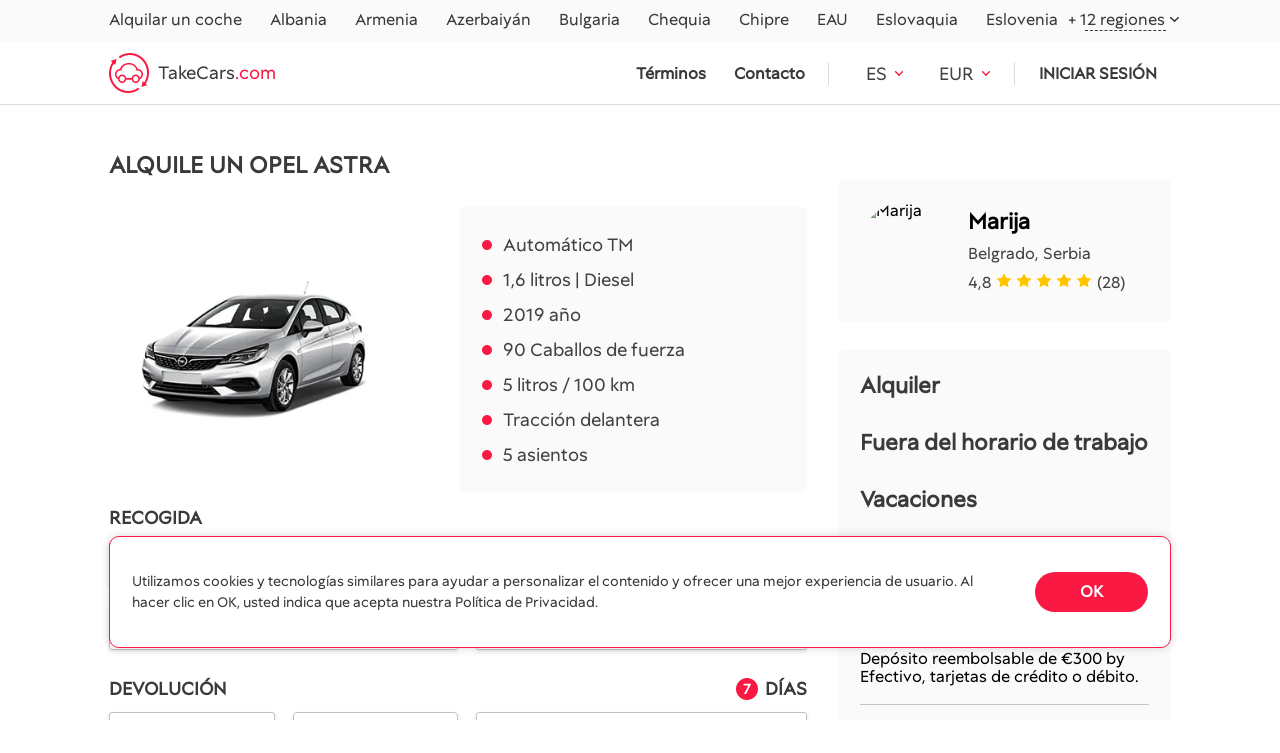

--- FILE ---
content_type: text/html; charset=utf-8
request_url: https://takecars.com/es/serbia/opel-astra/10359/
body_size: 21404
content:



<!DOCTYPE html>
<html lang="es">
<head>
  <meta charset="utf-8">
  
    <meta name="viewport" content="width=device-width, initial-scale=1, maximum-scale=1">
  

  <title>Alquiler de Opel Astra #10359 en Belgrado, Serbia ➤ TakeCars.com</title>
  <meta name="description"
        content="Alquila un 2019 Opel Astra Automático en Serbia, Belgrado ✔ Desde 45 EUR ✔ Depósito de 300 EUR ✔ Opiniones de Usuarios: 0 ✔ Límite de Kilometraje ilimitado ✔ Clase Economía, Confort ✔ 5 Asientos ✔ Tracción delantera ✔ 1,6 Diesel (90 HP) ✔ Seguro: TPL ✔ Reserva ahora de Marija en Belgrado ✔ Id de auto #10359">
  <meta http-equiv="X-UA-Compatible" content="IE=edge">
  
    <meta name="yandex-verification" content=e4bc8f779b8385fb />
    <meta name="msvalidate.01" content="FC0D0D291F10AD12EA423C854BE63306"/>
    <meta name="google-site-verification" content=a7Q2ToBg67HSw1FE2f4br27LGvdPOdcGZlquMgjvbN4 />
    
    <meta name="facebook-domain-verification" content="fl0jegr7l0d31wt7qdshwyjbmfb22r" />
    
  
  
  <link rel="canonical" href="https://takecars.com/es/serbia/opel-astra/10359/">


  
    <!-- Google Tag Manager -->
    <script>(function (w, d, s, l, i) {
        w[l] = w[l] || [];
        w[l].push({
            'gtm.start':
                new Date().getTime(), event: 'gtm.js'
        });
        var f = d.getElementsByTagName(s)[0],
            j = d.createElement(s), dl = l != 'dataLayer' ? '&l=' + l : '';
        j.async = true;
        j.src =
            'https://www.googletagmanager.com/gtm.js?id=' + i + dl;
        f.parentNode.insertBefore(j, f);
    })(window, document, 'script', 'dataLayer', 'GTM-523PPSJ');</script>
    <!-- End Google Tag Manager -->
      

    

    
    
    <!-- Meta Pixel Code -->
    <script>
      !function(f,b,e,v,n,t,s)
      {if(f.fbq)return;n=f.fbq=function(){n.callMethod?
      n.callMethod.apply(n,arguments):n.queue.push(arguments)};
      if(!f._fbq)f._fbq=n;n.push=n;n.loaded=!0;n.version='2.0';
      n.queue=[];t=b.createElement(e);t.async=!0;
      t.src=v;s=b.getElementsByTagName(e)[0];
      s.parentNode.insertBefore(t,s)}(window, document,'script',
      'https://connect.facebook.net/en_US/fbevents.js');
      fbq('init', '846688956823763');
      fbq('track', 'PageView');
    </script>
    <noscript><img height="1" width="1" style="display:none"
    src="https://www.facebook.com/tr?id=846688956823763&ev=PageView&noscript=1"
    /></noscript>
    <!-- End Meta Pixel Code -->
    
  



  <link rel="shortcut icon" type="image/png" href="/static/images/logo.ico"/>
  <link rel="apple-touch-icon" sizes="180x180" href="/static/images/apple-touch-icon-180x180.png">

  <style>
    @font-face {
      font-family: 'BTCPeach';
      src: url("/static/fonts/BTCPeach.ttf") format('truetype');
    }
    
    * {
      font-family: "BTCPeach";
    }
  </style>

  
  <link rel="stylesheet" href="/static/redesign/lib/slick/slick-theme.css">
  <link rel="stylesheet" href="/static/redesign/lib/slick/slick.css">


  <!-- Slick SLIDER -->
  <link rel="stylesheet" href="/static/redesign/lib/select2/select2.min.css">
  <link rel="stylesheet" href="/static/redesign/lib/air-datepicker/air-datepicker.css" >
  <link rel="stylesheet" href="/static/redesign/lib/lightbox/dist/css/lightbox.min.css">

  <meta name="theme-color" content="#000">
  
  
    <link rel="alternate" href="https://takecars.com/en/serbia/opel-astra/10359/" hreflang="en">
  
    <link rel="alternate" href="https://takecars.com/ru/serbia/opel-astra/10359/" hreflang="ru">
  
    <link rel="alternate" href="https://takecars.de/serbia/opel-astra/10359/" hreflang="de">
  
    <link rel="alternate" href="https://takecars.pl/serbia/opel-astra/10359/" hreflang="pl">
  
    <link rel="alternate" href="https://takecars.com/es/serbia/opel-astra/10359/" hreflang="es">
  
    <link rel="alternate" href="https://takecars.com/fr/serbia/opel-astra/10359/" hreflang="fr">
  
    <link rel="alternate" href="https://takecars.com/uk/serbia/opel-astra/10359/" hreflang="uk">
  
    <link rel="alternate" href="https://takecars.com/tr/serbia/opel-astra/10359/" hreflang="tr">
  
    <link rel="alternate" href="https://takecars.com/el/serbia/opel-astra/10359/" hreflang="el">
  
    <link rel="alternate" href="https://takecars.com/cs/serbia/opel-astra/10359/" hreflang="cs">
  
    <link rel="alternate" href="https://takecars.com/hu/serbia/opel-astra/10359/" hreflang="hu">
  
    <link rel="alternate" href="https://takecars.com/fi/serbia/opel-astra/10359/" hreflang="fi">
  
    <link rel="alternate" href="https://takecars.com/lv/serbia/opel-astra/10359/" hreflang="lv">
  
    <link rel="alternate" href="https://takecars.com/lt/serbia/opel-astra/10359/" hreflang="lt">
  
    <link rel="alternate" href="https://takecars.com/et/serbia/opel-astra/10359/" hreflang="et">
  
    <link rel="alternate" href="https://takecars.com/sv/serbia/opel-astra/10359/" hreflang="sv">
  
    <link rel="alternate" href="https://takecars.com/nb/serbia/opel-astra/10359/" hreflang="nb">
  
    <link rel="alternate" href="https://takecars.com/pt/serbia/opel-astra/10359/" hreflang="pt">
  
    <link rel="alternate" href="https://takecars.com/sk/serbia/opel-astra/10359/" hreflang="sk">
  
    <link rel="alternate" href="https://takecars.com/sl/serbia/opel-astra/10359/" hreflang="sl">
  
    <link rel="alternate" href="https://takecars.it/serbia/opel-astra/10359/" hreflang="it">
  
    <link rel="alternate" href="https://takecars.nl/serbia/opel-astra/10359/" hreflang="nl">
  
    <link rel="alternate" href="https://takecars.com/da/serbia/opel-astra/10359/" hreflang="da">
  
    <link rel="alternate" href="https://takecars.com/ja/serbia/opel-astra/10359/" hreflang="ja">
  
    <link rel="alternate" href="https://takecars.com/ko/serbia/opel-astra/10359/" hreflang="ko">
  
    <link rel="alternate" href="https://takecars.com/ar/serbia/opel-astra/10359/" hreflang="ar">
  
    <link rel="alternate" href="https://takecars.com/zh-hans/serbia/opel-astra/10359/" hreflang="zh-hans">
  

  <link rel="stylesheet" href="/static/CACHE/css/output.518cdaa8cb39.css" type="text/css">

   

  <link rel="stylesheet" href="/static/CACHE/css/output.ce032d52b575.css" type="text/css">

  <style>
    .page-index .page-index__banner .banner__inner, .page-country .page-country .banner__inner{
			background-image: url(/static/redesign/images/index/banner.webp) !important;
    }
    @media screen and (max-width: 992px) {
      .page-index .page-index__banner .banner__inner, .page-country .page-country .banner__inner {
        background-image: url(/static/redesign/images/index/banner-mob.webp) !important;
      }
    }
  </style>

  
  <link rel="stylesheet" href="/static/CACHE/css/output.8c724eb49ba4.css" type="text/css">
  <style>
    
  </style>


  <meta property="og:image:secure_url"
        content="https://
            takecars.com/media/models/127/Opel-Astra-2019_boDo19t.jpg">
  <meta property="og:image"
        content="https://
            takecars.com/media/models/127/Opel-Astra-2019_boDo19t.jpg">
  <meta property="og:type" content="website">
  
  
  <meta property="og:title" content="Alquiler de Opel Astra #10359 en Belgrado, Serbia ➤ TakeCars.com">
  <meta property="og:url" content="https://takecars.com/es/serbia/opel-astra/10359/">

  
    
  


</head>

<body>

  
    


<header class="wow fadeIn">
  <div class="header__scrolldown">
    <div class="scrolldown__bgd"></div>
    <div class="scrolldown__inner">
      <div class="scrolldown__top">
        <p>MENÚ</p>
        <div class="scrolldown__close">
          <img src="/static/redesign/images/svg/close-menu.svg" alt="close">
        </div>
      </div>
      <div class="scrolldown__bottom">

        
          <a class="scrolldown__login" href="#" data-popup="login">Iniciar sesión</a>
        

        <div class="scrolldown__menu scrolldown__menu_children select">
          <div class="select__head"><span>Dónde alquilar</span>
          </div>
          <div class="select__body">
            
            <div class="option ">
              <a href="/es/albania/"><span>Albania</span></a>
            </div>
            
            <div class="option ">
              <a href="/es/armenia/"><span>Armenia</span></a>
            </div>
            
            <div class="option ">
              <a href="/es/azerbaijan/"><span>Azerbaiyán</span></a>
            </div>
            
            <div class="option ">
              <a href="/es/bulgaria/"><span>Bulgaria</span></a>
            </div>
            
            <div class="option ">
              <a href="/es/czechia/"><span>Chequia</span></a>
            </div>
            
            <div class="option ">
              <a href="/es/cyprus/"><span>Chipre</span></a>
            </div>
            
            <div class="option ">
              <a href="/es/uae/"><span>EAU</span></a>
            </div>
            
            <div class="option ">
              <a href="/es/slovakia/"><span>Eslovaquia</span></a>
            </div>
            
            <div class="option ">
              <a href="/es/slovenia/"><span>Eslovenia</span></a>
            </div>
            
            
            <div class="option ">
              <a  href="/es/spain/"><span>España</span></a>
            </div>
            
            <div class="option ">
              <a  href="/es/georgia/"><span>Georgia</span></a>
            </div>
            
            <div class="option ">
              <a  href="/es/greece/"><span>Grecia</span></a>
            </div>
            
            <div class="option ">
              <a  href="/es/hungary/"><span>Hungría</span></a>
            </div>
            
            <div class="option ">
              <a  href="/es/malta/"><span>Malta</span></a>
            </div>
            
            <div class="option ">
              <a  href="/es/morocco/"><span>Marruecos</span></a>
            </div>
            
            <div class="option ">
              <a  href="/es/mauritius/"><span>Mauricio</span></a>
            </div>
            
            <div class="option ">
              <a  href="/es/montenegro/"><span>Montenegro</span></a>
            </div>
            
            <div class="option ">
              <a  href="/es/portugal/"><span>Portugal</span></a>
            </div>
            
            <div class="option ">
              <a  href="/es/serbia/"><span>Serbia</span></a>
            </div>
            
            <div class="option ">
              <a  href="/es/thailand/"><span>Tailandia</span></a>
            </div>
            
            <div class="option ">
              <a  href="/es/turkey/"><span>Turquía</span></a>
            </div>
            
          </div>
        </div>
        <a class="scrolldown__menu" href="/es/terms-and-conditions/">Términos de servicio</a>
        <a class="scrolldown__menu" href="/es/contacts/">Contáctenos</a>
        <div class="scrolldown__menu scrolldown__menu_children select">
          
          
          <div class="select__head"><span>ES</span>
          </div>

          
            
          <div class="select__body">
            
              
              <a class="option flex items-center" href="/es/set-lang/en/" rel="nofollow">
                
                  <img src="/static/redesign/images/svg/flags/EN.svg" alt="EN">
                  <span>EN</span>
                
              </a>
              
            
              
              <a class="option flex items-center" href="/es/set-lang/ru/" rel="nofollow">
                
                  <img src="/static/redesign/images/svg/flags/RU.svg" alt="RU">
                  <span>RU</span>
                
              </a>
              
            
              
              <a class="option flex items-center" href="/es/set-lang/de/" rel="nofollow">
                
                  <img src="/static/redesign/images/svg/flags/DE.svg" alt="DE">
                  <span>DE</span>
                
              </a>
              
            
              
              <a class="option flex items-center" href="/es/set-lang/pl/" rel="nofollow">
                
                  <img src="/static/redesign/images/svg/flags/PL.svg" alt="PL">
                  <span>PL</span>
                
              </a>
              
            
              
              <a class="option flex items-center" href="/es/set-lang/es/" rel="nofollow">
                
                  <img src="/static/redesign/images/svg/flags/ES.svg" alt="ES">
                  <span>ES</span>
                
              </a>
              
            
              
              <a class="option flex items-center" href="/es/set-lang/fr/" rel="nofollow">
                
                  <img src="/static/redesign/images/svg/flags/FR.svg" alt="FR">
                  <span>FR</span>
                
              </a>
              
            
              
              <a class="option flex items-center" href="/es/set-lang/uk/" rel="nofollow">
                
                  <img src="/static/redesign/images/svg/flags/UK.svg" alt="UK">
                  <span>UK</span>
                
              </a>
              
            
              
              <a class="option flex items-center" href="/es/set-lang/tr/" rel="nofollow">
                
                  <img src="/static/redesign/images/svg/flags/TR.svg" alt="TR">
                  <span>TR</span>
                
              </a>
              
            
              
              <a class="option flex items-center" href="/es/set-lang/el/" rel="nofollow">
                
                  <img src="/static/redesign/images/svg/flags/EL.svg" alt="EL">
                  <span>EL</span>
                
              </a>
              
            
              
              <a class="option flex items-center" href="/es/set-lang/cs/" rel="nofollow">
                
                  <img src="/static/redesign/images/svg/flags/CS.svg" alt="CS">
                  <span>CS</span>
                
              </a>
              
            
              
              <a class="option flex items-center" href="/es/set-lang/hu/" rel="nofollow">
                
                  <img src="/static/redesign/images/svg/flags/HU.svg" alt="HU">
                  <span>HU</span>
                
              </a>
              
            
              
              <a class="option flex items-center" href="/es/set-lang/fi/" rel="nofollow">
                
                  <img src="/static/redesign/images/svg/flags/FI.svg" alt="FI">
                  <span>FI</span>
                
              </a>
              
            
              
              <a class="option flex items-center" href="/es/set-lang/lv/" rel="nofollow">
                
                  <img src="/static/redesign/images/svg/flags/LV.svg" alt="LV">
                  <span>LV</span>
                
              </a>
              
            
              
              <a class="option flex items-center" href="/es/set-lang/lt/" rel="nofollow">
                
                  <img src="/static/redesign/images/svg/flags/LT.svg" alt="LT">
                  <span>LT</span>
                
              </a>
              
            
              
              <a class="option flex items-center" href="/es/set-lang/et/" rel="nofollow">
                
                  <img src="/static/redesign/images/svg/flags/ET.svg" alt="ET">
                  <span>ET</span>
                
              </a>
              
            
              
              <a class="option flex items-center" href="/es/set-lang/sv/" rel="nofollow">
                
                  <img src="/static/redesign/images/svg/flags/SV.svg" alt="SV">
                  <span>SV</span>
                
              </a>
              
            
              
              <a class="option flex items-center" href="/es/set-lang/nb/" rel="nofollow">
                
                  <img src="/static/redesign/images/svg/flags/NB.svg" alt="NB">
                  <span>NB</span>
                
              </a>
              
            
              
              <a class="option flex items-center" href="/es/set-lang/pt/" rel="nofollow">
                
                  <img src="/static/redesign/images/svg/flags/PT.svg" alt="PT">
                  <span>PT</span>
                
              </a>
              
            
              
              <a class="option flex items-center" href="/es/set-lang/sk/" rel="nofollow">
                
                  <img src="/static/redesign/images/svg/flags/SK.svg" alt="SK">
                  <span>SK</span>
                
              </a>
              
            
              
              <a class="option flex items-center" href="/es/set-lang/sl/" rel="nofollow">
                
                  <img src="/static/redesign/images/svg/flags/SL.svg" alt="SL">
                  <span>SL</span>
                
              </a>
              
            
              
              <a class="option flex items-center" href="/es/set-lang/it/" rel="nofollow">
                
                  <img src="/static/redesign/images/svg/flags/IT.svg" alt="IT">
                  <span>IT</span>
                
              </a>
              
            
              
              <a class="option flex items-center" href="/es/set-lang/nl/" rel="nofollow">
                
                  <img src="/static/redesign/images/svg/flags/NL.svg" alt="NL">
                  <span>NL</span>
                
              </a>
              
            
              
              <a class="option flex items-center" href="/es/set-lang/da/" rel="nofollow">
                
                  <img src="/static/redesign/images/svg/flags/DA.svg" alt="DA">
                  <span>DA</span>
                
              </a>
              
            
              
              <a class="option flex items-center" href="/es/set-lang/ja/" rel="nofollow">
                
                  <img src="/static/redesign/images/svg/flags/JA.svg" alt="JA">
                  <span>JA</span>
                
              </a>
              
            
              
              <a class="option flex items-center" href="/es/set-lang/ko/" rel="nofollow">
                
                  <img src="/static/redesign/images/svg/flags/KO.svg" alt="KO">
                  <span>KO</span>
                
              </a>
              
            
              
              <a class="option flex items-center" href="/es/set-lang/ar/" rel="nofollow">
                
                  <img src="/static/redesign/images/svg/flags/AR.svg" alt="AR">
                  <span>AR</span>
                
              </a>
              
            
              
              <a class="option flex items-center" href="/es/set-lang/zh-hans/" rel="nofollow">
                
                  <img src="/static/redesign/images/svg/flags/ZH.svg" alt="ZH-HANS">
                  <span>ZH</span>
                
              </a>
              
            
          </div>
        </div>
        <div class="scrolldown__menu scrolldown__menu_children select">

          
          <div class="header__currency currency-menu">
            <div class="select">
              <input type="hidden" value="">
              <div data-render="html" class="select__head">
                <div>
                  
                    <b>EUR</b><span>€</span>
                  
                </div>
              </div>
    
              <div class="select__body">
                <div class="select__ovf">
                
                
                <div class="option">
                <a href="#" data-code="EUR" class="currency-menu-item">
                  <b>EUR </b>
                  <span> 
                    € (local)
                  </span>
                </a>
                </div>
                
                
                  
                      
                  
                      
                          <div class="option">
                            <a href="#" data-code="USD" class="currency-menu-item">
                              <b>USD </b>
                              <span> 
                                $
                              </span>
                            </a>
                          </div>
                      
                  
                      
                          <div class="option">
                            <a href="#" data-code="AED" class="currency-menu-item">
                              <b>AED </b>
                              <span> 
                                Dh
                              </span>
                            </a>
                          </div>
                      
                  
                      
                          <div class="option">
                            <a href="#" data-code="ALL" class="currency-menu-item">
                              <b>ALL </b>
                              <span> 
                                L
                              </span>
                            </a>
                          </div>
                      
                  
                      
                          <div class="option">
                            <a href="#" data-code="AMD" class="currency-menu-item">
                              <b>AMD </b>
                              <span> 
                                ֏
                              </span>
                            </a>
                          </div>
                      
                  
                      
                          <div class="option">
                            <a href="#" data-code="AUD" class="currency-menu-item">
                              <b>AUD </b>
                              <span> 
                                A$
                              </span>
                            </a>
                          </div>
                      
                  
                      
                          <div class="option">
                            <a href="#" data-code="AZN" class="currency-menu-item">
                              <b>AZN </b>
                              <span> 
                                ₼
                              </span>
                            </a>
                          </div>
                      
                  
                      
                          <div class="option">
                            <a href="#" data-code="BHD" class="currency-menu-item">
                              <b>BHD </b>
                              <span> 
                                BD
                              </span>
                            </a>
                          </div>
                      
                  
                      
                          <div class="option">
                            <a href="#" data-code="BRL" class="currency-menu-item">
                              <b>BRL </b>
                              <span> 
                                R$
                              </span>
                            </a>
                          </div>
                      
                  
                      
                          <div class="option">
                            <a href="#" data-code="CAD" class="currency-menu-item">
                              <b>CAD </b>
                              <span> 
                                C$
                              </span>
                            </a>
                          </div>
                      
                  
                      
                          <div class="option">
                            <a href="#" data-code="CHF" class="currency-menu-item">
                              <b>CHF </b>
                              <span> 
                                Fr.
                              </span>
                            </a>
                          </div>
                      
                  
                      
                          <div class="option">
                            <a href="#" data-code="CNY" class="currency-menu-item">
                              <b>CNY </b>
                              <span> 
                                ¥
                              </span>
                            </a>
                          </div>
                      
                  
                      
                          <div class="option">
                            <a href="#" data-code="CZK" class="currency-menu-item">
                              <b>CZK </b>
                              <span> 
                                Kč
                              </span>
                            </a>
                          </div>
                      
                  
                      
                          <div class="option">
                            <a href="#" data-code="DKK" class="currency-menu-item">
                              <b>DKK </b>
                              <span> 
                                Kr.
                              </span>
                            </a>
                          </div>
                      
                  
                      
                          <div class="option">
                            <a href="#" data-code="GBP" class="currency-menu-item">
                              <b>GBP </b>
                              <span> 
                                £
                              </span>
                            </a>
                          </div>
                      
                  
                      
                          <div class="option">
                            <a href="#" data-code="GEL" class="currency-menu-item">
                              <b>GEL </b>
                              <span> 
                                ₾
                              </span>
                            </a>
                          </div>
                      
                  
                      
                          <div class="option">
                            <a href="#" data-code="HKD" class="currency-menu-item">
                              <b>HKD </b>
                              <span> 
                                HK$
                              </span>
                            </a>
                          </div>
                      
                  
                      
                          <div class="option">
                            <a href="#" data-code="HRK" class="currency-menu-item">
                              <b>HRK </b>
                              <span> 
                                kn
                              </span>
                            </a>
                          </div>
                      
                  
                      
                          <div class="option">
                            <a href="#" data-code="ILS" class="currency-menu-item">
                              <b>ILS </b>
                              <span> 
                                ₪
                              </span>
                            </a>
                          </div>
                      
                  
                      
                          <div class="option">
                            <a href="#" data-code="ISK" class="currency-menu-item">
                              <b>ISK </b>
                              <span> 
                                kr
                              </span>
                            </a>
                          </div>
                      
                  
                      
                          <div class="option">
                            <a href="#" data-code="JPY" class="currency-menu-item">
                              <b>JPY </b>
                              <span> 
                                ¥
                              </span>
                            </a>
                          </div>
                      
                  
                      
                          <div class="option">
                            <a href="#" data-code="KRW" class="currency-menu-item">
                              <b>KRW </b>
                              <span> 
                                ₩
                              </span>
                            </a>
                          </div>
                      
                  
                      
                          <div class="option">
                            <a href="#" data-code="KZT" class="currency-menu-item">
                              <b>KZT </b>
                              <span> 
                                ₸
                              </span>
                            </a>
                          </div>
                      
                  
                      
                          <div class="option">
                            <a href="#" data-code="NOK" class="currency-menu-item">
                              <b>NOK </b>
                              <span> 
                                kr.
                              </span>
                            </a>
                          </div>
                      
                  
                      
                          <div class="option">
                            <a href="#" data-code="PLN" class="currency-menu-item">
                              <b>PLN </b>
                              <span> 
                                zł
                              </span>
                            </a>
                          </div>
                      
                  
                      
                          <div class="option">
                            <a href="#" data-code="RSD" class="currency-menu-item">
                              <b>RSD </b>
                              <span> 
                                din
                              </span>
                            </a>
                          </div>
                      
                  
                      
                          <div class="option">
                            <a href="#" data-code="RUB" class="currency-menu-item">
                              <b>RUB </b>
                              <span> 
                                ₽
                              </span>
                            </a>
                          </div>
                      
                  
                      
                          <div class="option">
                            <a href="#" data-code="SAR" class="currency-menu-item">
                              <b>SAR </b>
                              <span> 
                                SR
                              </span>
                            </a>
                          </div>
                      
                  
                      
                          <div class="option">
                            <a href="#" data-code="SEK" class="currency-menu-item">
                              <b>SEK </b>
                              <span> 
                                kr
                              </span>
                            </a>
                          </div>
                      
                  
                      
                          <div class="option">
                            <a href="#" data-code="SGD" class="currency-menu-item">
                              <b>SGD </b>
                              <span> 
                                S$
                              </span>
                            </a>
                          </div>
                      
                  
                      
                          <div class="option">
                            <a href="#" data-code="THB" class="currency-menu-item">
                              <b>THB </b>
                              <span> 
                                ฿
                              </span>
                            </a>
                          </div>
                      
                  
                      
                          <div class="option">
                            <a href="#" data-code="TRY" class="currency-menu-item">
                              <b>TRY </b>
                              <span> 
                                ₺
                              </span>
                            </a>
                          </div>
                      
                  
                      
                          <div class="option">
                            <a href="#" data-code="UAH" class="currency-menu-item">
                              <b>UAH </b>
                              <span> 
                                ₴
                              </span>
                            </a>
                          </div>
                      
                  
                      
                          <div class="option">
                            <a href="#" data-code="ZAR" class="currency-menu-item">
                              <b>ZAR </b>
                              <span> 
                                R
                              </span>
                            </a>
                          </div>
                      
                  
                </div>
              </div>
            </div>
          </div>
          
        </div>
      </div>
    </div>
  </div>
  <div class="header__top">
    <div class="wrapper">
      <div class="header__nav">
        <ul>
          <li>
            <a href="/es/">Alquilar un coche</a>
          </li>
          
          <li>
            <a href="/es/albania/"  >
              Albania
            </a>
          </li>
          
          <li>
            <a href="/es/armenia/"  >
              Armenia
            </a>
          </li>
          
          <li>
            <a href="/es/azerbaijan/"  >
              Azerbaiyán
            </a>
          </li>
          
          <li>
            <a href="/es/bulgaria/"  >
              Bulgaria
            </a>
          </li>
          
          <li>
            <a href="/es/czechia/"  >
              Chequia
            </a>
          </li>
          
          <li>
            <a href="/es/cyprus/"  >
              Chipre
            </a>
          </li>
          
          <li>
            <a href="/es/uae/"  >
              EAU
            </a>
          </li>
          
          <li>
            <a href="/es/slovakia/"  >
              Eslovaquia
            </a>
          </li>
          
          <li>
            <a href="/es/slovenia/"  >
              Eslovenia
            </a>
          </li>
          
        </ul>
      </div>
      <div class="header__regions">
        <div class="select">
          <div class="select__head"><span>+ 12 regiones</span>
          </div>
          <div class="select__body">
            <div class="select__ovf">
              
              <div class="option ">
                <a  href="/es/spain/"><span>España</span></a>
              </div>
              
              <div class="option ">
                <a  href="/es/georgia/"><span>Georgia</span></a>
              </div>
              
              <div class="option ">
                <a  href="/es/greece/"><span>Grecia</span></a>
              </div>
              
              <div class="option ">
                <a  href="/es/hungary/"><span>Hungría</span></a>
              </div>
              
              <div class="option ">
                <a  href="/es/malta/"><span>Malta</span></a>
              </div>
              
              <div class="option ">
                <a  href="/es/morocco/"><span>Marruecos</span></a>
              </div>
              
              <div class="option ">
                <a  href="/es/mauritius/"><span>Mauricio</span></a>
              </div>
              
              <div class="option ">
                <a  href="/es/montenegro/"><span>Montenegro</span></a>
              </div>
              
              <div class="option ">
                <a  href="/es/portugal/"><span>Portugal</span></a>
              </div>
              
              <div class="option ">
                <a  href="/es/serbia/"><span>Serbia</span></a>
              </div>
              
              <div class="option ">
                <a  href="/es/thailand/"><span>Tailandia</span></a>
              </div>
              
              <div class="option ">
                <a  href="/es/turkey/"><span>Turquía</span></a>
              </div>
              
            </div>
          </div>
        </div>
      </div>
    </div>
  </div>
  <div class="header__bottom">
    <div class="wrapper">
      <a class="header__logo" href="/es/">
        <img src="/static/redesign/images/svg/logo.svg" alt="Logo"><span>TakeCars<span>.com</span></span>
      </a>
      <div class="header__info">
        <ul>
          <li>
            <a rel="nofollow" href="/es/terms-and-conditions/">Términos</a>
          </li>
          <li>
            <a rel="nofollow" href="/es/contacts/">Contacto</a>
          </li>
        </ul>
      </div>
      <div class="header__lang">

        <div class="select">
          
          
          <div class="select__head"><span>ES</span></div>

          
            
          <div class="select__body">
          <div class="select__ovf">
            
                <div class="option">
              
              <a class="option block" href="/es/set-lang/en/" rel="nofollow">
                
                  <img src="/static/redesign/images/svg/flags/EN.svg" alt="EN">
                  <span>EN</span>
                

              </a>
                  </div>
              
            
                <div class="option">
              
              <a class="option block" href="/es/set-lang/ru/" rel="nofollow">
                
                  <img src="/static/redesign/images/svg/flags/RU.svg" alt="RU">
                  <span>RU</span>
                

              </a>
                  </div>
              
            
                <div class="option">
              
              <a class="option block" href="/es/set-lang/de/" rel="nofollow">
                
                  <img src="/static/redesign/images/svg/flags/DE.svg" alt="DE">
                  <span>DE</span>
                

              </a>
                  </div>
              
            
                <div class="option">
              
              <a class="option block" href="/es/set-lang/pl/" rel="nofollow">
                
                  <img src="/static/redesign/images/svg/flags/PL.svg" alt="PL">
                  <span>PL</span>
                

              </a>
                  </div>
              
            
                <div class="option">
              
              <a class="option block" href="/es/set-lang/es/" rel="nofollow">
                
                  <img src="/static/redesign/images/svg/flags/ES.svg" alt="ES">
                  <span>ES</span>
                

              </a>
                  </div>
              
            
                <div class="option">
              
              <a class="option block" href="/es/set-lang/fr/" rel="nofollow">
                
                  <img src="/static/redesign/images/svg/flags/FR.svg" alt="FR">
                  <span>FR</span>
                

              </a>
                  </div>
              
            
                <div class="option">
              
              <a class="option block" href="/es/set-lang/uk/" rel="nofollow">
                
                  <img src="/static/redesign/images/svg/flags/UK.svg" alt="UK">
                  <span>UK</span>
                

              </a>
                  </div>
              
            
                <div class="option">
              
              <a class="option block" href="/es/set-lang/tr/" rel="nofollow">
                
                  <img src="/static/redesign/images/svg/flags/TR.svg" alt="TR">
                  <span>TR</span>
                

              </a>
                  </div>
              
            
                <div class="option">
              
              <a class="option block" href="/es/set-lang/el/" rel="nofollow">
                
                  <img src="/static/redesign/images/svg/flags/EL.svg" alt="EL">
                  <span>EL</span>
                

              </a>
                  </div>
              
            
                <div class="option">
              
              <a class="option block" href="/es/set-lang/cs/" rel="nofollow">
                
                  <img src="/static/redesign/images/svg/flags/CS.svg" alt="CS">
                  <span>CS</span>
                

              </a>
                  </div>
              
            
                <div class="option">
              
              <a class="option block" href="/es/set-lang/hu/" rel="nofollow">
                
                  <img src="/static/redesign/images/svg/flags/HU.svg" alt="HU">
                  <span>HU</span>
                

              </a>
                  </div>
              
            
                <div class="option">
              
              <a class="option block" href="/es/set-lang/fi/" rel="nofollow">
                
                  <img src="/static/redesign/images/svg/flags/FI.svg" alt="FI">
                  <span>FI</span>
                

              </a>
                  </div>
              
            
                <div class="option">
              
              <a class="option block" href="/es/set-lang/lv/" rel="nofollow">
                
                  <img src="/static/redesign/images/svg/flags/LV.svg" alt="LV">
                  <span>LV</span>
                

              </a>
                  </div>
              
            
                <div class="option">
              
              <a class="option block" href="/es/set-lang/lt/" rel="nofollow">
                
                  <img src="/static/redesign/images/svg/flags/LT.svg" alt="LT">
                  <span>LT</span>
                

              </a>
                  </div>
              
            
                <div class="option">
              
              <a class="option block" href="/es/set-lang/et/" rel="nofollow">
                
                  <img src="/static/redesign/images/svg/flags/ET.svg" alt="ET">
                  <span>ET</span>
                

              </a>
                  </div>
              
            
                <div class="option">
              
              <a class="option block" href="/es/set-lang/sv/" rel="nofollow">
                
                  <img src="/static/redesign/images/svg/flags/SV.svg" alt="SV">
                  <span>SV</span>
                

              </a>
                  </div>
              
            
                <div class="option">
              
              <a class="option block" href="/es/set-lang/nb/" rel="nofollow">
                
                  <img src="/static/redesign/images/svg/flags/NB.svg" alt="NB">
                  <span>NB</span>
                

              </a>
                  </div>
              
            
                <div class="option">
              
              <a class="option block" href="/es/set-lang/pt/" rel="nofollow">
                
                  <img src="/static/redesign/images/svg/flags/PT.svg" alt="PT">
                  <span>PT</span>
                

              </a>
                  </div>
              
            
                <div class="option">
              
              <a class="option block" href="/es/set-lang/sk/" rel="nofollow">
                
                  <img src="/static/redesign/images/svg/flags/SK.svg" alt="SK">
                  <span>SK</span>
                

              </a>
                  </div>
              
            
                <div class="option">
              
              <a class="option block" href="/es/set-lang/sl/" rel="nofollow">
                
                  <img src="/static/redesign/images/svg/flags/SL.svg" alt="SL">
                  <span>SL</span>
                

              </a>
                  </div>
              
            
                <div class="option">
              
              <a class="option block" href="/es/set-lang/it/" rel="nofollow">
                
                  <img src="/static/redesign/images/svg/flags/IT.svg" alt="IT">
                  <span>IT</span>
                

              </a>
                  </div>
              
            
                <div class="option">
              
              <a class="option block" href="/es/set-lang/nl/" rel="nofollow">
                
                  <img src="/static/redesign/images/svg/flags/NL.svg" alt="NL">
                  <span>NL</span>
                

              </a>
                  </div>
              
            
                <div class="option">
              
              <a class="option block" href="/es/set-lang/da/" rel="nofollow">
                
                  <img src="/static/redesign/images/svg/flags/DA.svg" alt="DA">
                  <span>DA</span>
                

              </a>
                  </div>
              
            
                <div class="option">
              
              <a class="option block" href="/es/set-lang/ja/" rel="nofollow">
                
                  <img src="/static/redesign/images/svg/flags/JA.svg" alt="JA">
                  <span>JA</span>
                

              </a>
                  </div>
              
            
                <div class="option">
              
              <a class="option block" href="/es/set-lang/ko/" rel="nofollow">
                
                  <img src="/static/redesign/images/svg/flags/KO.svg" alt="KO">
                  <span>KO</span>
                

              </a>
                  </div>
              
            
                <div class="option">
              
              <a class="option block" href="/es/set-lang/ar/" rel="nofollow">
                
                  <img src="/static/redesign/images/svg/flags/AR.svg" alt="AR">
                  <span>AR</span>
                

              </a>
                  </div>
              
            
                <div class="option">
              
              <a class="option block" href="/es/set-lang/zh-hans/" rel="nofollow">
                
                  <img src="/static/redesign/images/svg/flags/ZH.svg" alt="ZH-HANS">
                  <span>ZH</span>
                

              </a>
                  </div>
              
            
          </div>
          </div>
        </div>
      </div>

      
      <div class="header__currency currency-menu">
        <div class="select">
          <input type="hidden" value="">
          
            <div class="select__head"><span>EUR</span></div>
          

          <div class="select__body">
            <div class="select__ovf">
              
                <div class="option">
                <a href="#" data-code="EUR" class="currency-menu-item">
                  <b>EUR </b>
                  <span> 
                    € (local)
                  </span>
                </a>
              </div>
              
            
              
                
              
                
              <div class="option">
                <a href="#" data-code="USD" class="currency-menu-item">
                  <b>USD </b>
                  <span> 
                    $
                  </span>
                </a>
              </div>
                  
              
                
              <div class="option">
                <a href="#" data-code="AED" class="currency-menu-item">
                  <b>AED </b>
                  <span> 
                    Dh
                  </span>
                </a>
              </div>
                  
              
                
              <div class="option">
                <a href="#" data-code="ALL" class="currency-menu-item">
                  <b>ALL </b>
                  <span> 
                    L
                  </span>
                </a>
              </div>
                  
              
                
              <div class="option">
                <a href="#" data-code="AMD" class="currency-menu-item">
                  <b>AMD </b>
                  <span> 
                    ֏
                  </span>
                </a>
              </div>
                  
              
                
              <div class="option">
                <a href="#" data-code="AUD" class="currency-menu-item">
                  <b>AUD </b>
                  <span> 
                    A$
                  </span>
                </a>
              </div>
                  
              
                
              <div class="option">
                <a href="#" data-code="AZN" class="currency-menu-item">
                  <b>AZN </b>
                  <span> 
                    ₼
                  </span>
                </a>
              </div>
                  
              
                
              <div class="option">
                <a href="#" data-code="BHD" class="currency-menu-item">
                  <b>BHD </b>
                  <span> 
                    BD
                  </span>
                </a>
              </div>
                  
              
                
              <div class="option">
                <a href="#" data-code="BRL" class="currency-menu-item">
                  <b>BRL </b>
                  <span> 
                    R$
                  </span>
                </a>
              </div>
                  
              
                
              <div class="option">
                <a href="#" data-code="CAD" class="currency-menu-item">
                  <b>CAD </b>
                  <span> 
                    C$
                  </span>
                </a>
              </div>
                  
              
                
              <div class="option">
                <a href="#" data-code="CHF" class="currency-menu-item">
                  <b>CHF </b>
                  <span> 
                    Fr.
                  </span>
                </a>
              </div>
                  
              
                
              <div class="option">
                <a href="#" data-code="CNY" class="currency-menu-item">
                  <b>CNY </b>
                  <span> 
                    ¥
                  </span>
                </a>
              </div>
                  
              
                
              <div class="option">
                <a href="#" data-code="CZK" class="currency-menu-item">
                  <b>CZK </b>
                  <span> 
                    Kč
                  </span>
                </a>
              </div>
                  
              
                
              <div class="option">
                <a href="#" data-code="DKK" class="currency-menu-item">
                  <b>DKK </b>
                  <span> 
                    Kr.
                  </span>
                </a>
              </div>
                  
              
                
              <div class="option">
                <a href="#" data-code="GBP" class="currency-menu-item">
                  <b>GBP </b>
                  <span> 
                    £
                  </span>
                </a>
              </div>
                  
              
                
              <div class="option">
                <a href="#" data-code="GEL" class="currency-menu-item">
                  <b>GEL </b>
                  <span> 
                    ₾
                  </span>
                </a>
              </div>
                  
              
                
              <div class="option">
                <a href="#" data-code="HKD" class="currency-menu-item">
                  <b>HKD </b>
                  <span> 
                    HK$
                  </span>
                </a>
              </div>
                  
              
                
              <div class="option">
                <a href="#" data-code="HRK" class="currency-menu-item">
                  <b>HRK </b>
                  <span> 
                    kn
                  </span>
                </a>
              </div>
                  
              
                
              <div class="option">
                <a href="#" data-code="ILS" class="currency-menu-item">
                  <b>ILS </b>
                  <span> 
                    ₪
                  </span>
                </a>
              </div>
                  
              
                
              <div class="option">
                <a href="#" data-code="ISK" class="currency-menu-item">
                  <b>ISK </b>
                  <span> 
                    kr
                  </span>
                </a>
              </div>
                  
              
                
              <div class="option">
                <a href="#" data-code="JPY" class="currency-menu-item">
                  <b>JPY </b>
                  <span> 
                    ¥
                  </span>
                </a>
              </div>
                  
              
                
              <div class="option">
                <a href="#" data-code="KRW" class="currency-menu-item">
                  <b>KRW </b>
                  <span> 
                    ₩
                  </span>
                </a>
              </div>
                  
              
                
              <div class="option">
                <a href="#" data-code="KZT" class="currency-menu-item">
                  <b>KZT </b>
                  <span> 
                    ₸
                  </span>
                </a>
              </div>
                  
              
                
              <div class="option">
                <a href="#" data-code="NOK" class="currency-menu-item">
                  <b>NOK </b>
                  <span> 
                    kr.
                  </span>
                </a>
              </div>
                  
              
                
              <div class="option">
                <a href="#" data-code="PLN" class="currency-menu-item">
                  <b>PLN </b>
                  <span> 
                    zł
                  </span>
                </a>
              </div>
                  
              
                
              <div class="option">
                <a href="#" data-code="RSD" class="currency-menu-item">
                  <b>RSD </b>
                  <span> 
                    din
                  </span>
                </a>
              </div>
                  
              
                
              <div class="option">
                <a href="#" data-code="RUB" class="currency-menu-item">
                  <b>RUB </b>
                  <span> 
                    ₽
                  </span>
                </a>
              </div>
                  
              
                
              <div class="option">
                <a href="#" data-code="SAR" class="currency-menu-item">
                  <b>SAR </b>
                  <span> 
                    SR
                  </span>
                </a>
              </div>
                  
              
                
              <div class="option">
                <a href="#" data-code="SEK" class="currency-menu-item">
                  <b>SEK </b>
                  <span> 
                    kr
                  </span>
                </a>
              </div>
                  
              
                
              <div class="option">
                <a href="#" data-code="SGD" class="currency-menu-item">
                  <b>SGD </b>
                  <span> 
                    S$
                  </span>
                </a>
              </div>
                  
              
                
              <div class="option">
                <a href="#" data-code="THB" class="currency-menu-item">
                  <b>THB </b>
                  <span> 
                    ฿
                  </span>
                </a>
              </div>
                  
              
                
              <div class="option">
                <a href="#" data-code="TRY" class="currency-menu-item">
                  <b>TRY </b>
                  <span> 
                    ₺
                  </span>
                </a>
              </div>
                  
              
                
              <div class="option">
                <a href="#" data-code="UAH" class="currency-menu-item">
                  <b>UAH </b>
                  <span> 
                    ₴
                  </span>
                </a>
              </div>
                  
              
                
              <div class="option">
                <a href="#" data-code="ZAR" class="currency-menu-item">
                  <b>ZAR </b>
                  <span> 
                    R
                  </span>
                </a>
              </div>
                  
              
            </div>
          </div>
        </div>
      </div>
      
      
      
        <div class="header__login"><a href="#" data-popup="login">Iniciar sesión</a>
        </div>
      

      <div class="header__burger">
        <div class="line"></div>
        <div class="line"></div>
        <div class="line"></div>
      </div>
    </div>
  </div>
</header>

<div class="clearfix"></div>

  

  
   

  
    
  

  

<main id="app" itemscope itemtype="https://schema.org/Product" class="page-single page-single-none">
  <div class="wrapper">


    <div class="page-single__top">

      

      
      <div class="hidden" itemprop="offers" itemscope itemtype="https://schema.org/Offer">
          <meta itemprop="price" content="70.00"/>
          <meta itemprop="priceCurrency" content="EUR"/>
          <meta itemprop="availability" content="inStock"/>
          <meta itemprop="url" content="https://takecars.com/es/serbia/opel-astra/10359/">
      </div>
      <div class="hidden" itemprop="offers" itemscope itemtype="https://schema.org/Offer">
          <meta itemprop="price" content="70.00"/>
          <meta itemprop="priceCurrency" content="EUR"/>
          <meta itemprop="availability" content="inStock"/>
          <meta itemprop="url" content="https://takecars.com/es/serbia/opel-astra/10359/">
      </div>
      

      
      <h1 itemprop="name" class="page-single__title">
        <span>
          
Alquile un Opel Astra
        </span>
      </h1>
      

      <div class="item__tags item__tags_mob">
        
        
      </div>
      
      
      
    </div>

    

    <div class="page-single__sides">
      <div class="page-single__lft">

        
          

<div class="page-single__photos">
  <div class="photo__item">
    <div class="item__tags">
      
      
    </div>
    <img src="/media/thumbs/models/127/Opel-Astra-2019_boDo19t.jpg.510x400_q85_crop-crop.jpg.webp"
      alt="Opel-Astra-2019"
      title=""
      itemprop="image"
    >
  </div>
  <div class="page-single__clrs_mob">

    
    

  </div>
  <div class="info__list">
    <ul>
      

<li>Automático TM</li>
<li>
  1,6 litros | 
  Diesel
</li>

  <li>2019 año</li>


    <li>90 Caballos de fuerza</li>


    <li>5 litros / 100 km</li>

<li>Tracción delantera</li>

    <li>5 asientos</li>


    </ul>
  </div>
</div>
        
        

        <div class="lft__lft">
          

          
          <form action="#" id="place-time-form">
            <div class="page-single__block">
              <h3><span>Recogida</span></h3>
              <div data-v-if="!!error_notify" class="error">
                <ul class="free">
                  <li data-v-for="error in error_notify.field1" data-v-bind_key="error" data-v-text="error"></li>
                  <li data-v-for="error in error_notify.field2" data-v-bind_key="error" data-v-text="error"></li>
                  <li data-v-for="error in error_notify.non_field_errors" data-v-bind_key="error" data-v-text="error"></li>
                </ul>
                <span class="error" data-v-if="error_notify.detail" data-v-text="error_notify.detail"></span>
              </div>
              <div data-v-if="minDaysPlaces && minDaysPlaces > days" class="error">
                <span class="error" data-v-text="minDaysPlacesMessage"></span>
              </div>
              <div class="page-single__selection">
                <div class="selection__lft">

                  <input type="hidden"
                    onchange="app.$data.pickup_date = this.value" 
                    data-v-bind_value="pickup_date"
                    data-v-on_input="pickup_date=$event" 
                    name="pickup_date"
                  >

                  <lch-date-picker 
                    data-v-bind_value="pickup_date"
                    data-v-on_input="pickup_date=$event; datetimes_input();"
                    data-v-bind_stoplist="stopLists"
                    data-v-bind_finish_date="return_date"
                    data-v-bind_lang="current_language_code"
                    data-v-bind_weekends="weekends"
                  ></lch-date-picker>
                  

                  <div style="display: none;">
                    <select 
                      data-v-bind_value="pickup_time"
                      data-v-on_input="pickup_time=$event"
                      name="pickup_time"
                      class="select-common"
                      onchange="app.$data.pickup_time = this.value"
                    ></select>
                  </div>

                  <lch-time-picker
                    data-v-bind_value="pickup_time"
                    data-v-bind_stoplist="stopLists"
                    data-v-bind_select_date="pickup_date"
                    data-v-bind_exclude_times="excluded_times(pickup_date)"
                    data-v-on_input="pickup_time=$event; datetimes_input();"
                  ></lch-time-picker>


                  <select class="select-common curr-conv" name="pickup_place"></select>

                  <select class="select-common curr-conv" name="pickup_point"></select>

                  <div class="comment-container">
                    <input type="text"
                      value=""
                      name="pickup_comment"
                      placeholder="su comentario"
                    >
                  </div>

                </div>
                



              </div>
            </div>
            <div class="page-single__block">
              <h3>
                <span>devolución</span>
                <div id="days-badge" class="banner__days"><b class="count">14</b><span class="d-unit">Días</span></div>
              </h3>
              <div class="page-single__selection">
                <div class="selection__lft">
                  <input type="hidden"
                    data-v-bind_value="return_date"
                    data-v-on_input="return_date=$event"
                    onchange="app.$data.return_date = this.value"
                    name="return_date"
                  >

                  <lch-date-picker 
                    data-v-bind_value="return_date"
                    data-v-bind_stoplist="stopLists"
                    data-v-bind_basestop="pickup_date"
                    data-v-bind_lang="current_language_code"
                    data-v-bind_weekends="weekends"
                    data-v-on_input="return_date=$event; datetimes_input();"
                  ></lch-date-picker>

                  <div style="display: none;">
                    <select 
                      data-v-bind_value="return_time"
                      data-v-on_input="return_time=$event"
                      name="return_time"
                      class="select-common"
                      onchange="app.$data.return_time = this.value"
                    ></select>
                  </div>
                      
                  <lch-time-picker 
                    data-v-bind_value="return_time"
                    data-v-bind_stoplist="stopLists"
                    data-v-bind_select_date="return_date"
                    data-v-bind_start_datetime="{date:pickup_date, time:pickup_time}"
                    data-v-bind_exclude_times="excluded_times(return_date)"
                    data-v-on_input="return_time=$event; datetimes_input();"
                  ></lch-time-picker>

                  <select class="select-common curr-conv" name="return_place"></select>

                  <select class="select-common curr-conv" name="return_point"></select>

                  <div class="comment-container">
                    <input type="text"
                      value=""
                      name="return_comment"
                      placeholder="su comentario"
                    >
                  </div>
                </div>
                
              </div>
            </div>
          </form>
          <div id="map-container" v-show="is_main_office" class="hidden">
            <div class="block-red">
              <span>Ubicación aproximada de la oficina de la empresa</span>
                <img src="/static/redesign/images/single/qRed.svg"
                  class="tooltip ml-5px"
                  title="La ubicación exacta se indicará en su comprobante tras la reserva."
                >
              </span>
            </div>
            <div id="map"></div>
          </div>
          <div class="page-single__block insurance_info-block">
            <h3><span>Seguro</span></h3>
            <div id="returnable-deposit-green" class="block-green">
              <span class="desktop-inline">No se requiere de depósito reembolsable</span>
              <span class="mobile-inline">No se requiere de depósito</span>
              
                
              
            </div>
            
            <div id="returnable-deposit-red" class="block-red">
              <span>
                <span class="desktop-inline">Depósito reembolsable</span>
                <span class="mobile-inline">Depósito</span>
                
                  
                
              </span>
              <img src="/static/redesign/images/single/qRed.svg"
                class="tooltip ml-5px"
                title="– Depósito de seguridad por Efectivo, tarjetas de crédito o débito.<br/>– Devolución inmediata tras el alquiler "
              >
              <div class="count"></div>
            </div>
            

            <div class="block__frees">
              
                <div class="frees__item">
                  <input id="ins-chbx-81309" name="insurance" value="81309" type="checkbox"
                  checked disabled
                  >
                  <label class="label-checkbox" for="ins-chbx-81309">
                    <span class="mobile-label">TPL</span>
                    <span class="pc-label">Responsabilidad civil</span>
                    <img src="/static/redesign/images/single/qRed.svg"
                      class="tooltip ml-5px"
                      title="– Cobertura: Lesiones a terceros o a otros vehículos"
                    >
                    
                    <div class="priceFree">GRATIS</div>
                    
                  </label>
                </div>
              
            </div>
          
          <div id="assistance-form" class="mt-30px hidden">
              <h3>
                <span>Assistance</span>
              </h3>
              <div>
                <div class="akkordeon__item">
                  <input id="assistance-checkbox" type="checkbox"   value="assist" name="assistance">
                  <label class="label-checkbox" for="assistance-checkbox">
                    <span>TakeCars Assistance</span>
                  <img src="/static/redesign/images/single/qRed.svg" class="tooltip ml-5px"
                  title="<p>Un asistente dedicado de TakeCars para todas las consultas relacionadas con las reservas. Tranquilidad adicional durante tu viaje.</p>">
                      
                      <span class="curr-conv price" data-price='29,00'>€29,00
                      </span>
                  
                  </label>
                </div>
              </div>
          </div>
          

            
              <div class="block__selects">
                <div id="mileage-limit-form">
                  <h3>
                    <span>Límite de kilometraje</span>
                  </h3>
                  <div>
                    <div class="akkordeon__item">
                      <input id="mileage-limit-radio" type="radio" checked value="lim" name="mileage">
                      <label class="label-radio" for="mileage-limit-radio">
                        <span>Kilometraje ilimitado</span>
                        <div class="priceFree">GRATIS</div>
                      </label>
                    </div>
                  </div>
                </div>
              



              
              
              <div class="akkordeon">
                <div class="akkordeon__head">
                  <span>Conductores adicionales</span>
                  <svg width="24" height="24" viewBox="0 0 24 24" fill="none" xmlns="http://www.w3.org/2000/svg">
                    <path d="M24 13L0 13L-1.74846e-07 11L24 11L24 13Z" fill="#3A3A3A" />
                    <path d="M13 0L13 24L11 24L11 -8.74227e-08L13 0Z" fill="#3A3A3A" />
                  </svg>
                </div>
                <div id="driver-form" class="akkordeon__body">

                  
                  <div data-id="857" class="akkordeon__item">
                    <input id="input-driver-857" type="checkbox"
                      name="driver" value="857"
                    >
                    <label class="label-checkbox" for="input-driver-857">
                      <span>Segundo conductor</span>
                      
                        <div class="item-price price"></div>
                      
                    </label>
                  </div>
                  
                </div>
              </div>
              

              
              
              <div class="akkordeon">
                <div class="akkordeon__head">
                  <span>Asientos para niños</span>
                  <svg width="24" height="24" viewBox="0 0 24 24" fill="none" xmlns="http://www.w3.org/2000/svg">
                    <path d="M24 13L0 13L-1.74846e-07 11L24 11L24 13Z" fill="#3A3A3A" />
                    <path d="M13 0L13 24L11 24L11 -8.74227e-08L13 0Z" fill="#3A3A3A" />
                  </svg>
                </div>
                <div id="seats-form" class="akkordeon__body">
                  
                  <div data-id="2534" class="akkordeon__item akkordeon-with-counting">
                    <span>Hasta 9 kg</span>

                    <div class="countBlock qtyButtons">
                      <div class="countBlock__minus">-</div>
                      <input class="countBlock__input" type="text" id="seats-count-2534" value="0"
                        data-id="2534" name="child_seat"
                      >
                      <div class="countBlock__plus">+</div>
                    </div>
                    
                      <div class="item-price price"></div>
                    
                  </div>
                  
                  <div data-id="2535" class="akkordeon__item akkordeon-with-counting">
                    <span>De 9 a 18 kg</span>

                    <div class="countBlock qtyButtons">
                      <div class="countBlock__minus">-</div>
                      <input class="countBlock__input" type="text" id="seats-count-2535" value="0"
                        data-id="2535" name="child_seat"
                      >
                      <div class="countBlock__plus">+</div>
                    </div>
                    
                      <div class="item-price price"></div>
                    
                  </div>
                  
                  
                  <div class="qtyTotal hidden"></div>
                </div>
              </div>
              

              
              
              <div class="akkordeon">
                <div class="akkordeon__head">
                  <span>Equipamiento</span>
                  <svg width="24" height="24" viewBox="0 0 24 24" fill="none" xmlns="http://www.w3.org/2000/svg">
                    <path d="M24 13L0 13L-1.74846e-07 11L24 11L24 13Z" fill="#3A3A3A" />
                    <path d="M13 0L13 24L11 24L11 -8.74227e-08L13 0Z" fill="#3A3A3A" />
                  </svg>
                </div>
                <div id="equipment-form" class="akkordeon__body">
                  
                  <div data-id="4970" class="akkordeon__item">
                    <input id="input-eq-4970" type="checkbox" name="equipment" value="4970">
                    <label class="label-checkbox" for="input-eq-4970">
                      <span>Navegador GPS</span>
                      
                      
                        <div class="item-price price"></div>
                      
                    </label>
                  </div>
                  
                </div>
              </div>
              
            </div>
          </div>
        </div>
        
          <section id="listing-reviews" class="page-index__reviews">
            <div class="page-texts__block">
              <div class="page-texts__title"><span>¿Cómo fue su experiencia de alquiler?</span>
              </div>
              <div class="page-texts__text">
                
                  
<p>¡Sea el primero(a) en opinar! Su opinión es crucial. Comparta su experiencia después del alquiler</p> <p>
                  
                
              </div>
            </div>
          </section>
        
      </div>
      <div class="page-single__rht">
        <div class="rht__sticky">
          <div class="page-single__owner">
            
            <div class="owner__photo">
              <a href="/es/serbia/comp/marija/" target="_blank">
                <img src="/media/thumbs/company/desk/2023/12/IMAGE_2023-12-22_114038_FKh3gOQ.jpg.100x100_q85_crop.jpg.webp" alt="Marija">
              </a>
            </div>
            <div class="owner__info">
              <div class="name">
                <a href="/es/serbia/comp/marija/">Marija</a>
              </div>
              <div class="loc">
                
                  <span>Belgrado, </span>
                
                
                  <span>Serbia</span>
              </div>
              
                <div class="rating">
                  <span>4,8</span>
                  <div data-rating="5" class="star-rating stars">
                  </div>
                  <span>(28)</span>
                </div>
              
            </div>
          </div>
          <div class="page-single__bill">
            <div id="price-rent" class="bill__block">
              <div class="bill__title">
                <h3>Alquiler</h3>
                <span class="nodiscount-total"></span>
                <b class="total"></b>
              </div>
              <ul class="bill__list i-details">
              </ul>
            </div>
            <div id="price-off-hours" class="bill__block">
              <div class="bill__title">
                <h3>Fuera del horario de trabajo</h3>
                <b class="total"></b>
              </div>
              <ul class="bill__list i-details">
              </ul>
            </div>

            <div id="price-delivery" class="bill__block">
              <div class="bill__title">
                <h3>Entrega</h3>
                <b class="total"></b>
              </div>
              <ul class="bill__list i-details">
              </ul>
            </div>
            <div id="price-holidays" class="bill__block">
              <div class="bill__title">
                <h3>Vacaciones</h3>
                <b class="total"></b>
              </div>
              <ul class="bill__list i-details">
              </ul>
            </div>
            <div id="price-insurance" class="bill__block">
              <div class="bill__title">
                <h3>Seguro</h3>
                <b class="total"></b>
              </div>
              <ul class="bill__list i-details">
              </ul>
            </div>
            
            <div id="price-driver" class="bill__block">
              <div class="bill__title">
                <h3>Conductores adicionales</h3>
                <b class="total"></b>
              </div>
              <ul class="bill__list i-details">
              </ul>
            </div>
            <div id="price-seat" class="bill__block">
              <div class="bill__title">
                <h3>Asientos para niños</h3>
                <b class="total"></b>
              </div>
              <ul class="bill__list i-details">
              </ul>
            </div>
            <div id="price-equipment" class="bill__block">
              <div class="bill__title">
                <h3>Equipamiento</h3>
                <b class="total"></b>
              </div>
              <ul class="bill__list i-details">
              </ul>
            </div>
            <div id="price-assistance" class="bill__block hidden">
              <div class="bill__title">
                <h3>Assistance</h3>
                <b class="total"></b>
              </div>
              <ul class="bill__list i-details">
              </ul>
            </div>
          
            <div id="price-deposit" class="bill__block">
              <ul class="bill__list i-details is-required ">
                
Depósito reembolsable de <span class="total"></span> by Efectivo, tarjetas de crédito o débito.
              </ul>
              <ul class="bill__list i-details is-not-required hidden">
                No se requiere de depósito reembolsable                
              </ul>
            </div>

            <div id="item-promocode" class="bill__coupon">
              <div data-default-head="Tengo un cupón" data-active-head="No, no lo sé." class="akkordeon">
                <div class="akkordeon__head">
                  <span>Tengo un cupón</span>
                  <svg width="12" height="7" viewBox="0 0 12 7" fill="none" xmlns="http://www.w3.org/2000/svg">
                    <path d="M1 1L6 6L11 1" stroke="#424242" stroke-width="1.5" stroke-linecap="round" stroke-linejoin="round" />
                  </svg>
                </div>
                <div class="akkordeon__body">
                  <div class="coupon__sides">
                    <input type="text" placeholder="Código del cupón">
                    <button type="button" class="btn-hover">
                      SOLICITAR
                    </button>
                  </div>
                  <div class="error" style="display: none; margin-top: 5px;"></div>
                </div>
              </div>
              <div class="bill__block" style="display: none;">
                <div class="bill__title">
                  <h3>Cupón</h3>
                  <b class="total"></b>
                </div>
                <ul class="bill__list ">
                  <li class="flex items-center">
                    <span class="i-details"></span>
                    <img class="tooltip hidden ml-5px"
                      src="/static/redesign/images/single/qRed.svg"
                    >
                    
                  </li>
                </ul>
              </div>
            </div>
            <div id="item-total" class="bill__bottom">
              <span id="fixator-total"></span>
              <div class="bill__total">
                <span>TOTAL</span>
                <span id="total_cost"></span>
              </div>
              <div class="bill__now">
                <span>Pagar ahora</span>
                
                <img title="Asegure su reserva con un 15% de depósito y le garantizamos que lo estará esperando a su llegada."
                  class="tooltip ml-5px"
                  src="/static/redesign/images/single/qRed.svg"
                >
                
                <span id="pay-now"></span>
              </div>
              <div class="bill__pickup">
                <span>Pagar al recoger</span>
                
                  <img title="En efectivo o con tarjeta"
                    class="tooltip ml-5px mr-5px"
                    src="/static/redesign/images/single/qRed.svg"
                  >
                
                <span id="pay-on-pickup"></span>
              </div>
              
              <button class="bill__button btn-hover "
                id="book-now"
                
              >
                Reserve ahora
              </button>
              
            </div>
          </div>
        </div>
      </div>
    </div>
  </div>

  <section class="breadcrumbs" id="breadcrumbs-wrapper">

    <script type="application/ld+json">
      {
        "@context": "http://schema.org",
        "@type": "BreadcrumbList",
        "itemListElement":
        [
          {
            "@type": "ListItem",
            "position": 1,
            "item":
            {
              "@id": "https://takecars.com/es/",
              "name": "Alquiler de coches"
            }
          },
          {
            "@type": "ListItem",
            "position": 2,
            "item":
            {
              "@id": "https://takecars.com/es/serbia/",
              "name": "Alquilar un coche en en Serbia"
            }
          },
          
          {
            "@type": "ListItem",
            "position": 3,
            "item":
            {
              "@id": "https://takecars.com/es/serbia/opel-astra/10359/",
              "name": " Opel Astra (10359)"
            }
          }
        ]
      }
    </script>

    <ul itemscope itemtype="https://schema.org/BreadcrumbList">
      <li itemprop="itemListElement" itemscope itemtype="https://schema.org/ListItem">
        <a href="/es/" title="Alquiler de coches" itemprop="item">
          <span itemprop="name">Alquiler de coches</span>
          <meta itemprop="position" content="0">
        </a>
      </li>
      <li itemprop="itemListElement" itemscope itemtype="https://schema.org/ListItem">
        <a href="/es/serbia/" title="Serbia" itemprop="item">
          <span itemprop="name">Serbia</span>
          <meta itemprop="position" content="1">
        </a>
      </li>
      
      <li><span>Opel Astra (10359)</span></li>
    </ul>
  </section>

</main>


<div id="modal-alert" class="zoom-anim-dialog small mfp-hide">
  <p class="modal-data"></p>
</div>



  
    
<footer>
  <div class="wrapper">
    <div class="footer__top">
      <div class="footer__lft wow fadeInLeft" data-wow-delay=".0s">
        <a class="footer__logo" href="/es/">
          <img src="/static/redesign/images/svg/logo.svg" alt="Logo"><span>TakeCars<span>.com</span></span>
        </a>
        <ul class="footer__payments">
          <li>
            <img src="/static/redesign/images/visa.png" alt="visa">
          </li>
          <li>
            <img src="/static/redesign/images/mastercard.png" alt="mastercard">
          </li>
          <li>
            <img src="/static/images/payment/unionpay.png" alt="UnionPay">
          </li>
          <li>
            <img src="/static/redesign/images/mir.png" alt="MIR">
          </li>
        </ul>
      </div>
      <div class="footer__menu">
        <ul class="wow fadeInLeft" data-wow-delay=".1s">
          <li><a rel="nofollow" href="/es/terms-and-conditions/">Términos de servicio</a>
          </li>
          <li><a rel="nofollow" href="/es/privacy-policy/">Política de privacidad</a>
          </li>
          <li><a rel="nofollow" href="/es/faq/">Ayuda / FAQ</a>
          </li>
          <li><a rel="nofollow" href="/es/affiliate/">Programa de afiliados</a></li>
        </ul>
        <ul class="wow fadeInLeft" data-wow-delay=".2s">
          <li><a rel="nofollow" href="/es/for-companies/">Para proveedores</a>
          </li>
          <li><a rel="nofollow" href="/es/desk/">Escritorio</a>
          </li>
          
          
          <li><a rel="nofollow" href="/es/contacts/">Contactos</a>
          </li>
        </ul>
      </div>
      <div class="footer__rht wow fadeInLeft" data-wow-delay=".3s">
        <p>Contactos</p>

        <div class="footer__email">
          <a href="mailto:support@takecars.com">support@takecars.com</a>
        </div>

        <a class="footer__phone" href="tel:+442037698443">+44 20 37 698 443</a>
        <ul class="footer__socials">
          <li class="soc-viber">
            <a rel="nofollow" target="_blank" href="/contacts/viber">
              <img src="/static/redesign/images/svg/viber.svg" alt="Viber">
            </a>
          </li>
          <li class="soc-whatsapp">
            <a rel="nofollow" target="_blank" href="/contacts/whatsapp">
              <img src="/static/redesign/images/svg/whatsapp.svg" alt="whatsapp">
            </a>
          </li>
          <li class="soc-telegram">
            <a rel="nofollow" target="_blank" href="/contacts/telegram">
              <img src="/static/redesign/images/svg/telegram.svg" alt="telegram">
            </a>
          </li>
          <li class="soc-messanger">
            <a rel="nofollow" target="_blank" href="/contacts/messenger">
              <img src="/static/redesign/images/svg/messanger.svg" alt="messanger">
            </a>
          </li>
          <li class="soc-skype">
            <a rel="nofollow" target="_blank" href="/contacts/skype">
              <img src="/static/redesign/images/svg/skype.svg" alt="skype">
            </a>
          </li>
        </ul>
        <ul class="footer__payments footer__payments_mob">
          <li>
            <img src="/static/redesign/images/visa.png" alt="visa">
          </li>
          <li>
            <img src="/static/redesign/images/mastercard.png" alt="mastercard">
          </li>
          <li>
            <img src="/static/images/payment/unionpay.png" alt="UnionPay">
          </li>
          <li>
            <img src="/static/redesign/images/mir.png" alt="MIR">
          </li>
        </ul>
      </div>
    </div>
    <div class="footer__bottom wow fadeInUp">
      <div class="footer__side">
        <p>
          
          © 2026 ProQuix OÜ (Tuukri, 19-315, Tallin, Estonia)
        </p>
        
      </div>
      
    </div>
  </div>
</footer>

  

  
    
      <noscript>
        <!-- Google Tag Manager (noscript) -->
        <iframe src="https://www.googletagmanager.com/ns.html?id=GTM-523PPSJ"
                height="0" width="0" style="display:none;visibility:hidden"></iframe>
        <!-- yandex metrika noscript -->
        <div><img src="https://mc.yandex.ru/watch/50266885" style="position:absolute; left:-9999px;" alt=""/></div>
      </noscript>
    
  




<div class="popup popup__login ">
  <div class="popup__bgd"></div>
  <div class="popup__content">
    <div class="popup__top">
      <div class="popup__switch">
        <button class="switchp__item switchp__item_active" data-popup="login">iniciar sesión</button>
        <button class="switchp__item" data-popup="register">regístrese</button>
      </div>
      <div class="popup__close">
        <svg width="26" height="26" viewBox="0 0 26 26" fill="none" xmlns="http://www.w3.org/2000/svg">
          <path d="M17.5302 9.53033C17.8231 9.23744 17.8231 8.76256 17.5302 8.46967C17.2374 8.17678 16.7625 8.17678 16.4696 8.46967L17.5302 9.53033ZM8.46959 16.4697C8.1767 16.7626 8.1767 17.2374 8.46959 17.5303C8.76249 17.8232 9.23736 17.8232 9.53025 17.5303L8.46959 16.4697ZM9.53042 8.46967C9.23752 8.17678 8.76265 8.17678 8.46976 8.46967C8.17686 8.76256 8.17686 9.23744 8.46976 9.53033L9.53042 8.46967ZM16.4697 17.5303C16.7626 17.8232 17.2375 17.8232 17.5304 17.5303C17.8233 17.2374 17.8233 16.7626 17.5304 16.4697L16.4697 17.5303ZM16.4696 8.46967L8.46959 16.4697L9.53025 17.5303L17.5302 9.53033L16.4696 8.46967ZM8.46976 9.53033L16.4697 17.5303L17.5304 16.4697L9.53042 8.46967L8.46976 9.53033ZM24.25 13C24.25 19.2132 19.2132 24.25 13 24.25V25.75C20.0416 25.75 25.75 20.0416 25.75 13H24.25ZM13 24.25C6.7868 24.25 1.75 19.2132 1.75 13H0.25C0.25 20.0416 5.95837 25.75 13 25.75V24.25ZM1.75 13C1.75 6.7868 6.7868 1.75 13 1.75V0.25C5.95837 0.25 0.25 5.95837 0.25 13H1.75ZM13 1.75C19.2132 1.75 24.25 6.7868 24.25 13H25.75C25.75 5.95837 20.0416 0.25 13 0.25V1.75Z"
          fill="#F91942" />
        </svg>
      </div>
    </div>
    <div class="popup__inner">
      <form method="post"
        
            name="popup_login_form"
            action="/es/login/"
            data-ajax-action="/es/ajax-login/"
        
      >
      <input type="hidden" name="csrfmiddlewaretoken" value="S9OvMkJqe3DcsfAvvagJeHAsJEFMhqyh8dzkWwymPqFxBmL6T8m6fAOJPtBUbXFH">
      <ul id="ajax-errors" class="errorlist hidden"></ul>
      
        <label>
          <span>Dirección de correo electrónico</span>
          <input name="username" type="text" required placeholder="email@email.com">
        </label>
        <label>
          <span>Contraseña</span>
          <input type="password" name="password" required placeholder="**********">
        </label>
      
        <div class="form__bottom">
          <div class="form__checkbox">
            <input id="remember-me" type="checkbox" name="check">
            <label for="remember-me">Recuérdame</label>
          </div>
          <a class="form__lost" href="#" data-popup="forgot">¿ha perdido la contraseña?</a>
        </div>
        <input class="form__submit btn-hover" type="submit" value="Iniciar sesión">
        <div class="form__other">
          <div class="form__or">o</div>
          <a href="/accounts/google/login/?method=oauth2&amp;next=%2Fes%2Fserbia%2Fopel-astra%2F10359%2F" class="form__logother form__logother_google">
            <img src="/static/redesign/images/svg/logOther-google.svg" alt="google">
            <span>Iniciar sesión con Google</span>
          </a>
        </div>
      </form>
    </div>
  </div>
</div>
<div class="popup popup__register ">
  <div class="popup__bgd"></div>
  <div class="popup__content">
    <div class="popup__top">
      <div class="popup__switch">
        <button class="switchp__item" data-popup="login">iniciar sesión</button>
        <button class="switchp__item switchp__item_active" data-popup="register">regístrese</button>
      </div>
      <div class="popup__close">
        <svg width="26" height="26" viewBox="0 0 26 26" fill="none" xmlns="http://www.w3.org/2000/svg">
          <path d="M17.5302 9.53033C17.8231 9.23744 17.8231 8.76256 17.5302 8.46967C17.2374 8.17678 16.7625 8.17678 16.4696 8.46967L17.5302 9.53033ZM8.46959 16.4697C8.1767 16.7626 8.1767 17.2374 8.46959 17.5303C8.76249 17.8232 9.23736 17.8232 9.53025 17.5303L8.46959 16.4697ZM9.53042 8.46967C9.23752 8.17678 8.76265 8.17678 8.46976 8.46967C8.17686 8.76256 8.17686 9.23744 8.46976 9.53033L9.53042 8.46967ZM16.4697 17.5303C16.7626 17.8232 17.2375 17.8232 17.5304 17.5303C17.8233 17.2374 17.8233 16.7626 17.5304 16.4697L16.4697 17.5303ZM16.4696 8.46967L8.46959 16.4697L9.53025 17.5303L17.5302 9.53033L16.4696 8.46967ZM8.46976 9.53033L16.4697 17.5303L17.5304 16.4697L9.53042 8.46967L8.46976 9.53033ZM24.25 13C24.25 19.2132 19.2132 24.25 13 24.25V25.75C20.0416 25.75 25.75 20.0416 25.75 13H24.25ZM13 24.25C6.7868 24.25 1.75 19.2132 1.75 13H0.25C0.25 20.0416 5.95837 25.75 13 25.75V24.25ZM1.75 13C1.75 6.7868 6.7868 1.75 13 1.75V0.25C5.95837 0.25 0.25 5.95837 0.25 13H1.75ZM13 1.75C19.2132 1.75 24.25 6.7868 24.25 13H25.75C25.75 5.95837 20.0416 0.25 13 0.25V1.75Z"
          fill="#F91942" />
        </svg>
      </div>
    </div>
    <div class="popup__inner">
      <form method="post"
        action="
          /es/register/
        ">
        <input type="hidden" name="csrfmiddlewaretoken" value="S9OvMkJqe3DcsfAvvagJeHAsJEFMhqyh8dzkWwymPqFxBmL6T8m6fAOJPtBUbXFH">
        
        
          <label>
            <span>Dirección de correo electrónico</span>
            <input type="text" class="input-text" name="email" placeholder="email@email.com">
          </label>

          <label>
            <span>Nombre</span>
            <input type="text" class="input-text" name="first_name" placeholder="Nombre">
          </label>

          <label>
            <span>Apellidos</span>
            <input type="text" class="input-text" name="last_name" placeholder="Apellido">
          </label>

          <label>
            <span>Contraseña</span>
            <input class="input-text" type="password" name="password1" placeholder="**********">
          </label>

          <label>
            <span>Repetir contraseña</span>
            <input class="input-text" type="password" name="password2" placeholder="**********">
          </label>
        
        <input class="form__submit form__submit-small btn-hover" type="submit" value="Regístrese ">
      </form>
    </div>
  </div>
</div>

<div class="popup popup__forgot">
  <div class="popup__bgd"></div>
  <div class="popup__content">
    <div class="popup__top">
      <div class="popup__switch">
        <button class="switchp__item switchp__item_active" data-popup="login">iniciar sesión</button>
        <button class="switchp__item" data-popup="register">regístrese</button>
      </div>
      <div class="popup__close">
        <svg width="26" height="26" viewBox="0 0 26 26" fill="none" xmlns="http://www.w3.org/2000/svg">
          <path d="M17.5302 9.53033C17.8231 9.23744 17.8231 8.76256 17.5302 8.46967C17.2374 8.17678 16.7625 8.17678 16.4696 8.46967L17.5302 9.53033ZM8.46959 16.4697C8.1767 16.7626 8.1767 17.2374 8.46959 17.5303C8.76249 17.8232 9.23736 17.8232 9.53025 17.5303L8.46959 16.4697ZM9.53042 8.46967C9.23752 8.17678 8.76265 8.17678 8.46976 8.46967C8.17686 8.76256 8.17686 9.23744 8.46976 9.53033L9.53042 8.46967ZM16.4697 17.5303C16.7626 17.8232 17.2375 17.8232 17.5304 17.5303C17.8233 17.2374 17.8233 16.7626 17.5304 16.4697L16.4697 17.5303ZM16.4696 8.46967L8.46959 16.4697L9.53025 17.5303L17.5302 9.53033L16.4696 8.46967ZM8.46976 9.53033L16.4697 17.5303L17.5304 16.4697L9.53042 8.46967L8.46976 9.53033ZM24.25 13C24.25 19.2132 19.2132 24.25 13 24.25V25.75C20.0416 25.75 25.75 20.0416 25.75 13H24.25ZM13 24.25C6.7868 24.25 1.75 19.2132 1.75 13H0.25C0.25 20.0416 5.95837 25.75 13 25.75V24.25ZM1.75 13C1.75 6.7868 6.7868 1.75 13 1.75V0.25C5.95837 0.25 0.25 5.95837 0.25 13H1.75ZM13 1.75C19.2132 1.75 24.25 6.7868 24.25 13H25.75C25.75 5.95837 20.0416 0.25 13 0.25V1.75Z"
          fill="#F91942" />
        </svg>
      </div>
    </div>
    <div class="popup__inner">
      <form action="/es/password-reset/" method="POST">
        <input type="hidden" name="csrfmiddlewaretoken" value="S9OvMkJqe3DcsfAvvagJeHAsJEFMhqyh8dzkWwymPqFxBmL6T8m6fAOJPtBUbXFH">
        <label>
          <span>Restablecer contraseña</span>
          <span class="p" id="password-reset-description">¿Ha olvidado su contraseña? Introduzca su dirección de correo electrónico y le enviaremos instrucciones para crear una nueva.</span>
        </label>
        <label class="email-field"><span>Dirección de correo electrónico:</span>
          <input type="email" name="email" autocomplete="email" placeholder="email@email.com" required >
        </label>
        <input class="form__submit form__submit-small btn-hover" type="submit" value="Restablecer mi contraseña">
        <label class="hidden"><span class="text-red">Las instrucciones de recuperación se han enviado por correo electrónico</span></label>
      </form>
    </div>
  </div>
</div>


<div id="cookieconsent" class="cookies" style="display: none;">
  <p>Utilizamos cookies y tecnologías similares para ayudar a personalizar el contenido y ofrecer una mejor experiencia de usuario. Al hacer clic en OK, usted indica que acepta nuestra Política de Privacidad.</p>
  <button class="btn-hover">OK</button>
</div>

<script>
    
        let NATIVE_CURRENCY = {'code': 'EUR', 'symbol': '€', 'rate': 0.8559};
        let CURRENCIES = {'EUR': {'code': 'EUR', 'symbol': '€', 'rate': 0.8559}, 'USD': {'code': 'USD', 'symbol': '$', 'rate': 1.0}, 'AED': {'code': 'AED', 'symbol': 'Dh', 'rate': 3.6725}, 'ALL': {'code': 'ALL', 'symbol': 'L', 'rate': 82.25}, 'AMD': {'code': 'AMD', 'symbol': '֏', 'rate': 379.14}, 'AUD': {'code': 'AUD', 'symbol': 'A$', 'rate': 1.47242}, 'AZN': {'code': 'AZN', 'symbol': '₼', 'rate': 1.7}, 'BHD': {'code': 'BHD', 'symbol': 'BD', 'rate': 0.377}, 'BRL': {'code': 'BRL', 'symbol': 'R$', 'rate': 5.3199}, 'CAD': {'code': 'CAD', 'symbol': 'C$', 'rate': 1.3829}, 'CHF': {'code': 'CHF', 'symbol': 'Fr.', 'rate': 0.7957}, 'CNY': {'code': 'CNY', 'symbol': '¥', 'rate': 6.9639}, 'CZK': {'code': 'CZK', 'symbol': 'Kč', 'rate': 20.8232}, 'DKK': {'code': 'DKK', 'symbol': 'Kr.', 'rate': 6.39386}, 'GBP': {'code': 'GBP', 'symbol': '£', 'rate': 0.74478}, 'GEL': {'code': 'GEL', 'symbol': '₾', 'rate': 2.685}, 'HKD': {'code': 'HKD', 'symbol': 'HK$', 'rate': 7.79495}, 'HRK': {'code': 'HRK', 'symbol': 'kn', 'rate': 7.0422}, 'ILS': {'code': 'ILS', 'symbol': '₪', 'rate': 3.15195}, 'ISK': {'code': 'ISK', 'symbol': 'kr', 'rate': 125.12}, 'JPY': {'code': 'JPY', 'symbol': '¥', 'rate': 158.286}, 'KRW': {'code': 'KRW', 'symbol': '₩', 'rate': 1466.19}, 'KZT': {'code': 'KZT', 'symbol': '₸', 'rate': 506.574}, 'NOK': {'code': 'NOK', 'symbol': 'kr.', 'rate': 9.96616}, 'PLN': {'code': 'PLN', 'symbol': 'zł', 'rate': 3.60581}, 'RSD': {'code': 'RSD', 'symbol': 'din', 'rate': 100.5007}, 'RUB': {'code': 'RUB', 'symbol': '₽', 'rate': 77.00458}, 'SAR': {'code': 'SAR', 'symbol': 'SR', 'rate': 3.74982}, 'SEK': {'code': 'SEK', 'symbol': 'kr', 'rate': 9.10901}, 'SGD': {'code': 'SGD', 'symbol': 'S$', 'rate': 1.28431}, 'THB': {'code': 'THB', 'symbol': '฿', 'rate': 31.36}, 'TRY': {'code': 'TRY', 'symbol': '₺', 'rate': 43.3069}, 'UAH': {'code': 'UAH', 'symbol': '₴', 'rate': 43.132}, 'ZAR': {'code': 'ZAR', 'symbol': 'R', 'rate': 16.0}};

        
            let CURRENT_CURRENCY = {'code': 'EUR', 'symbol': '€', 'rate': 0.8559};
        

        let CONVERT = false;
        if (NATIVE_CURRENCY && NATIVE_CURRENCY.code != CURRENT_CURRENCY.code) CONVERT = true;
    
    let CURRENT_LANGUAGE_CODE = 'es';
    let PRIVACY_POLICY_URL = "/es/privacy-policy/";
    let txt_upload_files_message = `<svg width="79" height="70" viewBox="0 0 79 70" fill="none" xmlns="http://www.w3.org/2000/svg">
      <path d="M69.8846 9.13043H59.3563L54.1796 1.35435C53.9022 0.937968 53.5266 0.596533 53.0861 0.360293C52.6455 0.124053 52.1536 0.000300562 51.6538 0H27.3462C26.8464 0.000300562 26.3545 0.124053 25.9139 0.360293C25.4734 0.596533 25.0978 0.937968 24.8204 1.35435L19.6399 9.13043H9.11538C6.69783 9.13043 4.3793 10.0924 2.66983 11.8047C0.960368 13.517 0 15.8393 0 18.2609V60.8696C0 63.2911 0.960368 65.6135 2.66983 67.3258C4.3793 69.038 6.69783 70 9.11538 70H69.8846C72.3022 70 74.6207 69.038 76.3302 67.3258C78.0396 65.6135 79 63.2911 79 60.8696V18.2609C79 15.8393 78.0396 13.517 76.3302 11.8047C74.6207 10.0924 72.3022 9.13043 69.8846 9.13043ZM72.9231 60.8696C72.9231 61.6767 72.603 62.4509 72.0331 63.0216C71.4633 63.5924 70.6905 63.913 69.8846 63.913H9.11538C8.30953 63.913 7.53669 63.5924 6.96687 63.0216C6.39705 62.4509 6.07692 61.6767 6.07692 60.8696V18.2609C6.07692 17.4537 6.39705 16.6796 6.96687 16.1088C7.53669 15.538 8.30953 15.2174 9.11538 15.2174H21.2692C21.7696 15.2177 22.2623 15.0943 22.7036 14.858C23.1448 14.6217 23.521 14.28 23.7987 13.863L28.9717 6.08696H50.0245L55.2012 13.863C55.479 14.28 55.8551 14.6217 56.2964 14.858C56.7377 15.0943 57.2304 15.2177 57.7308 15.2174H69.8846C70.6905 15.2174 71.4633 15.538 72.0331 16.1088C72.603 16.6796 72.9231 17.4537 72.9231 18.2609V60.8696ZM54.6923 39.5652C54.6923 40.3724 54.3722 41.1465 53.8024 41.7173C53.2325 42.288 52.4597 42.6087 51.6538 42.6087H42.5385V51.7391C42.5385 52.5463 42.2183 53.3204 41.6485 53.8912C41.0787 54.462 40.3058 54.7826 39.5 54.7826C38.6941 54.7826 37.9213 54.462 37.3515 53.8912C36.7817 53.3204 36.4615 52.5463 36.4615 51.7391V42.6087H27.3462C26.5403 42.6087 25.7675 42.288 25.1976 41.7173C24.6278 41.1465 24.3077 40.3724 24.3077 39.5652C24.3077 38.758 24.6278 37.9839 25.1976 37.4132C25.7675 36.8424 26.5403 36.5217 27.3462 36.5217H36.4615V27.3913C36.4615 26.5841 36.7817 25.81 37.3515 25.2392C37.9213 24.6685 38.6941 24.3478 39.5 24.3478C40.3058 24.3478 41.0787 24.6685 41.6485 25.2392C42.2183 25.81 42.5385 26.5841 42.5385 27.3913V36.5217H51.6538C52.4597 36.5217 53.2325 36.8424 53.8024 37.4132C54.3722 37.9839 54.6923 38.758 54.6923 39.5652Z" fill="currentColor"/>
    </svg>
    <span>Haga clic o arrastre y suelte los archivos aquí para cargarlos</span>`;

</script>


<script src="/es/jsi18n/"></script>

























<script src="/static/js/svg_icons.js"></script>
<script>
  window.icons.city = `<svg width="19" height="16" viewBox="0 0 19 16" fill="none" xmlns="http://www.w3.org/2000/svg">
<path d="M17.8125 14.375H16.875V5.9375C16.875 5.68886 16.7762 5.4504 16.6004 5.27459C16.4246 5.09877 16.1861 5 15.9375 5H10.625V0.9375C10.625 0.68886 10.5262 0.450403 10.3504 0.274587C10.1746 0.0987721 9.93614 0 9.6875 0H2.1875C1.93886 0 1.7004 0.0987721 1.52459 0.274587C1.34877 0.450403 1.25 0.68886 1.25 0.9375V14.375H0.3125C0.22962 14.375 0.150134 14.4079 0.0915291 14.4665C0.032924 14.5251 0 14.6046 0 14.6875C0 14.7704 0.032924 14.8499 0.0915291 14.9085C0.150134 14.9671 0.22962 15 0.3125 15H17.8125C17.8954 15 17.9749 14.9671 18.0335 14.9085C18.0921 14.8499 18.125 14.7704 18.125 14.6875C18.125 14.6046 18.0921 14.5251 18.0335 14.4665C17.9749 14.4079 17.8954 14.375 17.8125 14.375ZM15.9375 5.625C16.0204 5.625 16.0999 5.65792 16.1585 5.71653C16.2171 5.77513 16.25 5.85462 16.25 5.9375V14.375H10.625V5.625H15.9375ZM1.875 0.9375C1.875 0.85462 1.90792 0.775134 1.96653 0.716529C2.02513 0.657924 2.10462 0.625 2.1875 0.625H9.6875C9.77038 0.625 9.84987 0.657924 9.90847 0.716529C9.96708 0.775134 10 0.85462 10 0.9375V14.375H1.875V0.9375ZM3.75 3.4375C3.75 3.35462 3.78292 3.27513 3.84153 3.21653C3.90013 3.15792 3.97962 3.125 4.0625 3.125H6.5625C6.64538 3.125 6.72487 3.15792 6.78347 3.21653C6.84208 3.27513 6.875 3.35462 6.875 3.4375C6.875 3.52038 6.84208 3.59987 6.78347 3.65847C6.72487 3.71708 6.64538 3.75 6.5625 3.75H4.0625C3.97962 3.75 3.90013 3.71708 3.84153 3.65847C3.78292 3.59987 3.75 3.52038 3.75 3.4375ZM8.125 8.4375C8.125 8.52038 8.09208 8.59987 8.03347 8.65847C7.97487 8.71708 7.89538 8.75 7.8125 8.75H5.3125C5.22962 8.75 5.15013 8.71708 5.09153 8.65847C5.03292 8.59987 5 8.52038 5 8.4375C5 8.35462 5.03292 8.27513 5.09153 8.21653C5.15013 8.15792 5.22962 8.125 5.3125 8.125H7.8125C7.89538 8.125 7.97487 8.15792 8.03347 8.21653C8.09208 8.27513 8.125 8.35462 8.125 8.4375ZM6.875 11.5625C6.875 11.6454 6.84208 11.7249 6.78347 11.7835C6.72487 11.8421 6.64538 11.875 6.5625 11.875H4.0625C3.97962 11.875 3.90013 11.8421 3.84153 11.7835C3.78292 11.7249 3.75 11.6454 3.75 11.5625C3.75 11.4796 3.78292 11.4001 3.84153 11.3415C3.90013 11.2829 3.97962 11.25 4.0625 11.25H6.5625C6.64538 11.25 6.72487 11.2829 6.78347 11.3415C6.84208 11.4001 6.875 11.4796 6.875 11.5625ZM14.375 11.5625C14.375 11.6454 14.3421 11.7249 14.2835 11.7835C14.2249 11.8421 14.1454 11.875 14.0625 11.875H12.8125C12.7296 11.875 12.6501 11.8421 12.5915 11.7835C12.5329 11.7249 12.5 11.6454 12.5 11.5625C12.5 11.4796 12.5329 11.4001 12.5915 11.3415C12.6501 11.2829 12.7296 11.25 12.8125 11.25H14.0625C14.1454 11.25 14.2249 11.2829 14.2835 11.3415C14.3421 11.4001 14.375 11.4796 14.375 11.5625ZM12.5 8.4375C12.5 8.35462 12.5329 8.27513 12.5915 8.21653C12.6501 8.15792 12.7296 8.125 12.8125 8.125H14.0625C14.1454 8.125 14.2249 8.15792 14.2835 8.21653C14.3421 8.27513 14.375 8.35462 14.375 8.4375C14.375 8.52038 14.3421 8.59987 14.2835 8.65847C14.2249 8.71708 14.1454 8.75 14.0625 8.75H12.8125C12.7296 8.75 12.6501 8.71708 12.5915 8.65847C12.5329 8.59987 12.5 8.52038 12.5 8.4375Z" fill="#8F8F8F"/>
<path opacity="0.2" d="M10.25 14.875V1.125C10.25 0.95924 10.1842 0.800269 10.0669 0.683058C9.94973 0.565848 9.79076 0.5 9.625 0.5H2.125C1.95924 0.5 1.80027 0.565848 1.68306 0.683058C1.56585 0.800269 1.5 0.95924 1.5 1.125V14.875" fill="#8F8F8F"/>
<path opacity="0.2" d="M16.5 15.002V5.915C16.5 5.80545 16.4511 5.70039 16.364 5.62293C16.2769 5.54547 16.1589 5.50195 16.0357 5.50195H10.4643C10.3411 5.50195 10.2231 5.54547 10.136 5.62293C10.0489 5.70039 10 5.80545 10 5.915V15.002" fill="#8F8F8F"/>
</svg>
`
  window.icons.airport = `<svg width="15" height="15" viewBox="0 0 15 15" fill="none" xmlns="http://www.w3.org/2000/svg">
<path d="M14.611 0.382586C15.1297 0.901495 15.1297 1.73703 14.611 2.24714L11.1912 5.66843L13.0549 13.7511L11.8154 15L8.4044 8.46526L4.97582 11.8953L5.29231 14.0677L4.35165 15L2.8044 12.2032L0 10.6464L0.931868 9.69657L3.12967 10.022L6.53187 6.61829L0 3.17942L1.24835 1.93931L9.32747 3.80387L12.7473 0.382586C13.2396 -0.127529 14.1187 -0.127529 14.611 0.382586Z" fill="#8F8F8F"/>
</svg>
`
</script>


  
  <script src="/static/redesign/lib/air-datepicker/locale/es.js"></script>


<script src="/static/CACHE/js/output.0fb7830b6c53.js"></script>

 


<script type="text/template" id="point-options-template">
  <% _.forEach(points, function (point, point_id) { %>
  <option value="<%= point_id %>" data-price="<%= point.charge %>">
    <%= point.name %>
    <% if (point.charge > 0) { %>
      (<%= priceWithCurrency(Number(point.charge)) %>)
    <% } %>
  </option>
  <% }); %>
</script>
<script type="text/template" id="place-options-template">
  <option value="" class="empty-option">&nbsp;</option>
  <% _.forEach(deliveries, function (delivery, place_id) { %>
  <option data-price="<%= delivery.charge %>" value="<%= place_id %>"
      <% if (days < delivery.available_from) { %>disabled<% } %>
      data-place-type="<%= delivery.type_class %>"
  >
    <%= delivery.place %>
    <% if (days < delivery.available_from) { %>
      (<%= gettext('min') %>
       <%= delivery.available_from %>
       <%= dayWithNumber(delivery.available_from) %>)
    <% } else if (delivery.charge > 0 && days < delivery.free_from) { %>
      (<%= priceWithCurrency(delivery.charge) %>)
    <% } %>
  </option>
  <% }); %>
</script>

<script id="insurances_data" type="application/json">[{"code": "tpl", "name": "Responsabilidad civil", "id": 81309, "is_free": true, "short_name": "TPL", "help_html": "\u2013\u00a0Cobertura: Lesiones a terceros o a otros veh\u00edculos", "price": 0, "max_price": 0, "deposit": null, "is_increase_deposit": false, "deductible_amount": null, "deductible_percentage": null}]</script>
<script id="car_deposit" type="application/json">{"price": 300.0, "label": "Dep\u00f3sito"}</script>

<script>

  let deliveriesByPlace = {"729": {"id": 6460, "available_from": 2, "free_from": 1000, "charge": 0, "place": "Belgrado", "type": 2, "type_class": "city"}, "728": {"id": 6489, "available_from": 2, "free_from": 1000, "charge": 0, "place": "Belgrado Aeropuerto (BEG)", "type": 1, "type_class": "airport"}, "678": {"id": 7781, "available_from": 3, "free_from": 1000, "charge": 708.0, "place": "Tirana Aeropuerto (TIA)", "type": 1, "type_class": "airport"}};
  let minDaysPlaces = Math.min.apply(null, Object.keys(deliveriesByPlace).map(x => deliveriesByPlace[x].available_from ? deliveriesByPlace[x].available_from : 0))
  let pointsByPlace = {"729": {"1532": {"charge": 10.0, "name": "Entregar en direcci\u00f3n", "id": 7563, "main": false, "address_type": 1}, "1531": {"charge": 0, "name": "Oficina de la empresa", "id": 7535, "main": true, "address_type": 3}}, "728": {"1528": {"charge": 0, "name": "Estacionamiento del aeropuerto", "id": 7564, "main": true, "address_type": null}}, "678": {"1413": {"charge": 0, "name": "Estacionamiento del aeropuerto", "id": 9119, "main": true, "address_type": null}}};
  let rent_price_url = '/es/api/v1/car/10359/car_booking_price/';
  let currency = '€';
  const insurances = JSON.parse(document.getElementById('insurances_data').textContent);
  let drivers = {"857": {"price": 3.0, "max_cost": 0, "label": "Segundo conductor", "id": 857}};
  let seats = {"2534": {"label": "Hasta 9 kg", "price": 3.0, "max_cost": 0, "id": 2534}, "2535": {"label": "De 9 a 18 kg", "price": 3.0, "max_cost": 0, "id": 2535}};
  let service_fee = 15;
  let car_id = 10359;
  let car_full_name = 'Opel Astra'
  let validate_booking_url = '/es/payments/validate-booking/';
  let booking_url = '/es/payments/booking/';
  let default_place = 729;
  let dml_enabled = false;
  let no_dml_charge = 0;
  let no_dml_from =  undefined ;
  let day_mileage_limit = 0;
  let assistance_fee = 29.00;
  let car_deposit = JSON.parse(document.getElementById('car_deposit').textContent);
  let equipment = {"4970": {"price": 3.0, "max_cost": 0, "label": "Navegador GPS", "id": 4970}};
  let timezone = 'Etc/GMT+2';
  let OFFICE_STREET = 'Branislava Barišića Doktora';
  const OFFICE_ADDRESS_TYPE = 3
  
    
    
    const google_map_position = { lat: 44.909, lng: 20.282 };
    
    const GOOGLE_MAPS_API_KEY = 'ov7BESvzAWacp-K0ICF9YGam6CFmMjmHBySazIA';
    const GOOGLE_MAPS_API_MAPID = '5775faf646d90953';
    const GOOGLE_MAPS_MARKER_URL = '/static/images/map-radius.png'
  

  
  let company_country_id = 27

  let nightMode = false;
  let nightService = false;
  let offHours = true;
  let TIMETABLE = {"1": {"open": "08:00", "close": "21:00", "day_off": false, "off_times": ["0:00", "0:30", "1:00", "1:30", "2:00", "2:30", "3:00", "3:30", "4:00", "4:30", "5:00", "5:30", "6:00", "6:30", "7:00", "7:30", "21:30", "22:00", "22:30", "23:00", "23:30"]}, "2": {"open": "08:00", "close": "21:00", "day_off": false, "off_times": ["0:00", "0:30", "1:00", "1:30", "2:00", "2:30", "3:00", "3:30", "4:00", "4:30", "5:00", "5:30", "6:00", "6:30", "7:00", "7:30", "21:30", "22:00", "22:30", "23:00", "23:30"]}, "3": {"open": "08:00", "close": "21:00", "day_off": false, "off_times": ["0:00", "0:30", "1:00", "1:30", "2:00", "2:30", "3:00", "3:30", "4:00", "4:30", "5:00", "5:30", "6:00", "6:30", "7:00", "7:30", "21:30", "22:00", "22:30", "23:00", "23:30"]}, "4": {"open": "08:00", "close": "21:00", "day_off": false, "off_times": ["0:00", "0:30", "1:00", "1:30", "2:00", "2:30", "3:00", "3:30", "4:00", "4:30", "5:00", "5:30", "6:00", "6:30", "7:00", "7:30", "21:30", "22:00", "22:30", "23:00", "23:30"]}, "5": {"open": "08:00", "close": "21:00", "day_off": false, "off_times": ["0:00", "0:30", "1:00", "1:30", "2:00", "2:30", "3:00", "3:30", "4:00", "4:30", "5:00", "5:30", "6:00", "6:30", "7:00", "7:30", "21:30", "22:00", "22:30", "23:00", "23:30"]}, "6": {"open": "08:00", "close": "21:00", "day_off": false, "off_times": ["0:00", "0:30", "1:00", "1:30", "2:00", "2:30", "3:00", "3:30", "4:00", "4:30", "5:00", "5:30", "6:00", "6:30", "7:00", "7:30", "21:30", "22:00", "22:30", "23:00", "23:30"]}, "0": {"open": "08:00", "close": "21:00", "day_off": false, "off_times": ["0:00", "0:30", "1:00", "1:30", "2:00", "2:30", "3:00", "3:30", "4:00", "4:30", "5:00", "5:30", "6:00", "6:30", "7:00", "7:30", "21:30", "22:00", "22:30", "23:00", "23:30"]}};
  let timeInNight = [];
  
    timeInNight.push('0:00');
  
    timeInNight.push('0:30');
  
    timeInNight.push('1:00');
  
    timeInNight.push('1:30');
  
    timeInNight.push('2:00');
  
    timeInNight.push('2:30');
  
    timeInNight.push('3:00');
  
    timeInNight.push('3:30');
  
    timeInNight.push('4:00');
  
    timeInNight.push('4:30');
  
    timeInNight.push('5:00');
  
    timeInNight.push('5:30');
  
    timeInNight.push('23:30');
  

  let stopLists = [];
  
    stopLists.push({
      dateFrom: new Date('2025-08-30T20:00:00+00:00'),
      dateTo: new Date('2025-09-01T21:00:00+00:00'),
    });
  
    stopLists.push({
      dateFrom: new Date('2025-08-23T10:00:00+00:00'),
      dateTo: new Date('2025-08-25T19:00:00+00:00'),
    });
  
    stopLists.push({
      dateFrom: new Date('2025-08-21T00:00:00+00:00'),
      dateTo: new Date('2025-08-23T10:00:00+00:00'),
    });
  
    stopLists.push({
      dateFrom: new Date('2025-08-21T00:00:00+00:00'),
      dateTo: new Date('2025-08-23T10:00:00+00:00'),
    });
  
    stopLists.push({
      dateFrom: new Date('2025-08-07T20:00:00+00:00'),
      dateTo: new Date('2025-08-10T21:00:00+00:00'),
    });
  
    stopLists.push({
      dateFrom: new Date('2025-08-04T21:30:00+00:00'),
      dateTo: new Date('2025-08-07T08:00:00+00:00'),
    });
  
    stopLists.push({
      dateFrom: new Date('2025-08-01T20:00:00+00:00'),
      dateTo: new Date('2025-08-04T20:00:00+00:00'),
    });
  
    stopLists.push({
      dateFrom: new Date('2025-07-22T21:30:00+00:00'),
      dateTo: new Date('2025-07-28T19:00:00+00:00'),
    });
  
    stopLists.push({
      dateFrom: new Date('2025-07-15T21:00:00+00:00'),
      dateTo: new Date('2025-07-17T17:30:00+00:00'),
    });
  
    stopLists.push({
      dateFrom: new Date('2025-06-17T20:00:00+00:00'),
      dateTo: new Date('2025-06-20T12:30:00+00:00'),
    });
  
    stopLists.push({
      dateFrom: new Date('2024-10-20T21:30:00+00:00'),
      dateTo: new Date('2024-10-25T01:30:00+00:00'),
    });
  


</script>

<script src="/static/theme/scripts/sticky-kit.min.js"></script>

<script src="/static/lib/vue/vue-w3c-valid.0.0.9.js"></script>

<script src="/static/lib/vue/vue.2.6.10.min.js"></script>




<link rel="stylesheet" href="/static/CACHE/css/output.ce954c625eca.css" type="text/css">

<script src="/static/CACHE/js/output.a08c605de457.js"></script>

<script type="text/x-template" id="lch-date-picker">
    <date-picker
        v-model="local_value"
        :disabled-days="disabledDate"
        format="DD/MM/YYYY"
        :lang="language"
        :editable="false"
        :clearable="false"
        @input="change"
        :class="is_error?'error':''"
        :title="error_message"
        :first-day-of-week="1"
        >
        <template slot="footer">
            <p></p>
        </template>
    </date-picker>
</script>

<script src="/static/CACHE/js/output.4eb1f43cbdd4.js"></script>



<link rel="stylesheet" href="/static/lib/vue/vue-select/vue-select.css" >
<link rel="stylesheet" href="/static/css/car/detail/time-picker.css" >


<script src="/static/CACHE/js/output.f3a9d947d76e.js"></script>

<script type="text/x-template" id="lch-time-picker">
    <div 
        :class="is_error?'error relative':''"
    >
        <span class="error-field" v-text="errorText"></span>
        <v-select
            v-model="local_value"
            :options="times"
            :clearable="false"
            :searchable="false"
            @input="change"
            :class="is_error?'error':''"
            :title="error_message"
            @search:focus="opened"
            ref="select"
        ></v-select>
    </div>
</script>

<script src="/static/CACHE/js/output.98fc4b1307c4.js"></script>


<script src="/static/CACHE/js/output.dc712dce74bb.js"></script>

<script>
  if (google_map_position && GOOGLE_MAPS_API_MAPID) {
    initMap(google_map_position, GOOGLE_MAPS_API_MAPID, 'Ubicación aproximada de la oficina de la empresa', GOOGLE_MAPS_MARKER_URL);
  }
</script>



</body>
</html>


--- FILE ---
content_type: text/css
request_url: https://takecars.com/static/CACHE/css/output.8c724eb49ba4.css
body_size: 35714
content:
#item-total .bill__total.fixed{position:fixed;bottom:0;left:0;width:100%;background:#ececec;padding:10px 15px;z-index:20;margin-bottom:0;cursor:pointer}.select2-container--default .select2-selection--single .select2-selection__rendered{display:flex;align-items:center}.akkordeon__item label{padding:0!important}.selection{width:100%}.body-car .page-index__banner .banner__select input,.body-car .page-index__banner .banner__select input::placeholder,.body-car .page-index__banner .banner__select span,.body-car .page-index__banner .select__head input,.body-car .page-index__banner .select__head input::placeholder,.body-car .page-index__banner .select__head span,.body-car .select2-container--default .select2-selection--single .select2-selection__rendered{max-width:100%!important}.body-car .select2-container--open .select2-dropdown--below{margin-top:10px!important}body{overflow-x:hidden}@media (min-width:992px){html{overflow-x:visible}}.page-single .page-index__reviews .item__photo{min-width:45px}.page-single .page-index__reviews{overflow:visible}.page-single .page-single__clrs_mob,.page-single .page-single__clrs,.page-single .page-single__lft .page-single__top{display:none!important}.page-single .list__less:before,.page-single .list__less:after,.page-single .list__more:before,.page-single .list__more:after{display:none}.page-single .list__less button,.page-single .list__more button{border:1px solid #F91942;border-radius:36px;background:transparent;color:#F91942}.page-single .list__less button:hover,.page-single .list__more button:hover{color:#fff;background-color:#F91942}.page-single .list__less button .lines,.page-single .list__less button:before,.page-single .list__less button:after,.page-single .list__more button .lines,.page-single .list__more button:before,.page-single .list__more button:after{display:none}.page-single .list__less{display:none}.page-single .list__less button{height:45px;max-width:225px;width:100%;margin:0 auto;display:block;font-weight:900;font-size:16px;line-height:23px;text-transform:uppercase}.page-single-none .page-single__photos .photo__item .page-single__title{display:none}.page-single-none .page-single__lft .page-single__top{display:none}.page-single-none .page-single__block .info__list{display:none}.page-single-more .page-single__photos{margin-left:333px;margin-right:-31px}.page-single-more .photo__item-main{position:absolute;z-index:2}.page-single-more .photo__item-main .page-single__title{margin-bottom:0}.page-single-more .slick-slider .slick-track,.page-single-more .slick-slider .slick-list{overflow:visible}.page-single-more .slick-next{background:#F91942 url("/static/redesign/images/single/slickNext.svg?0611aefaebc9") no-repeat;width:36px;height:36px;right:36px;left:auto;visibility:visible;opacity:1;z-index:2;border-radius:50%}.page-single-more .slick-next:before{display:none}.page-single-more .slick-next:hover{opacity:0.75;transition:all .3s ease}.page-single-more .page-single__photos{display:block;position:relative}.page-single-more .page-single__photos:after{content:'';background:#fff;width:100%;position:absolute;height:100%;left:-100%;top:0}.page-single-more .page-single__photos:before{content:'';background:linear-gradient(89.51deg,rgba(255,255,255,0) 0.42%,rgba(255,255,255,0.64783) 34.68%,#FFFFFF 95.43%);width:302px;position:absolute;height:100%;right:-20vw;z-index:2;top:0}.page-single-more .place-alert input[type="text"]{border-color:#f91942}.page-single-more .place-alert span{font-size:13px;display:inline-block;margin-top:6px;margin-left:5px;color:#f91942}.page-single-more .page-single__rht{position:absolute;right:0;top:319px;bottom:0;height:auto;padding-bottom:0}.page-single-more .page-index__reviews,.page-single-more .lft__lft{margin-right:360px}.page-single-more .page-single__lft{max-width:100%}.page-single-more .page-single__photos .info__list,.page-single-more .page-single__photos .page-single__title{display:none}.page-single-more .page-single__photos .photo__item{width:100%;outline:none}.page-single-more .page-single__photos .photo__item img{width:100%}.page-single-more .photo__item{width:100%;margin:0 15px}.page-single-more .photo__item img{height:279px;width:100%;object-fit:cover}.page-single-more .photo__item .page-single__title{display:block;width:100%}.page-single-more .page-single__top{display:none}.page-single-more .page-single__lft .page-single__top{display:flex;flex-wrap:wrap;display:none}.page-single-more .page-single__lft .page-single__green,.page-single-more .page-single__lft .page-single__red{margin-bottom:10px;margin-right:10px}.page-single-more .page-single__block .info__list{display:block}.page-single-two .page-single__rht{position:absolute;right:0;top:283px;height:100%;padding-bottom:387px}.page-single-two .page-index__reviews,.page-single-two .lft__lft{margin-right:360px}.page-single-two .page-single__lft{max-width:100%}.page-single-two .page-single__photos{margin:0 -15px;margin-bottom:18px}.page-single-two .page-single__photos .info__list,.page-single-two .page-single__photos .page-single__title{display:none}.page-single-two .page-single__photos .photo__item{width:100%}.page-single-two .page-single__photos .photo__item:not(:first-child) img{margin-top:0;height:100%;object-fit:cover}.page-single-two .page-single__photos .photo__item img{width:100%}.page-single-two .photo__item{width:100%;margin:0 15px}.page-single-two .photo__item img{width:100%}.page-single-two .photo__item:first-child{max-width:330px;min-width:330px;margin-right:36px}.page-single-two .photo__item .page-single__title{display:block;width:100%}.page-single-two .page-single__top{display:none}.page-single-two .page-single__lft .page-single__top{display:flex;display:none}.page-single-two .page-single__block .info__list{display:block}.page-single-one .page-single__photos .info__list,.page-single-one .page-single__photos .page-single__title{display:none}.page-single-one .page-single__photos .photo__item{width:100%}.page-single-one .page-single__photos .photo__item:not(:first-child) img{margin-top:0}.page-single-one .page-single__photos .photo__item img{width:100%}.page-single-one .photo__item{width:100%}.page-single-one .photo__item img{width:100%}.page-single-one .photo__item:first-child{max-width:320px}.page-single-one .photo__item .page-single__title{display:block;width:100%}.page-single-one .page-single__top{display:none}.page-single-one .page-single__lft .page-single__top{display:flex;display:none}.page-single-one .page-single__block .info__list{display:block}.page-single .select__body{background:#FFFFFF;border-radius:5px;z-index:99;padding:15px 0;width:100%;padding-right:5px;box-shadow:1px -1px 12px rgba(0,0,0,0.1)}.page-single .select__body .option{cursor:pointer}.page-single .select__body .option:hover{background:rgba(191,191,191,0.2)}.page-single .select__body .option span{display:block;font-size:16px;line-height:19px;color:#3A3A3A;padding:6px 14px;padding-right:36px;margin-left:0}.page-single .select__body .option_check{background:#F91942}.page-single .select__body .option_check span{color:#fff}.page-single .select__body .option_check:hover{background:#F91942}.page-single .select__body .option_check:hover span{color:#fff}.page-single .page-index__reviews .slider__item{margin:0}.page-single .page-index__reviews .slider__item{margin:27px 0}.page-single .page-index__reviews{padding-top:36px}.page-single .page-index__reviews .gallery__item{max-width:135px;max-height:135px;width:100%}.page-single .page-index__reviews .item__lft{display:flex;align-items:center}.page-single .page-index__reviews .item__lft .item__country{padding-left:7px;font-size:20px;display:inline-block;margin-top:0px;margin-bottom:0px}.page-single .page-index__reviews .item__lft .item__author{display:flex}.page-single .item__tags{margin-top:8px;display:flex}.page-single .item__tags_mob{display:none}.page-single .item__tags a{background:#E3E3E3;border-radius:3px;padding:4px 8px;width:fit-content;font-weight:500;font-size:14px;display:block;color:#3A3A3A;margin-right:18px}.page-single__title{font-weight:900;font-size:23px;line-height:normal;text-transform:uppercase;color:#3A3A3A;margin-right:32px;max-width:320px;width:100%}.page-single__blockquotes{background:#FAFAFA;border-radius:5px;padding:22px;display:flex;align-items:flex-start;margin-bottom:27px}.page-single__blockquotes img{margin-top:6px}.page-single__blockquotes p{font-size:16px;line-height:150%;color:#3A3A3A;margin-left:8px}.page-single .block-red,.page-single .block-green{border-radius:5px;padding:14px 18px;display:flex;align-items:center;margin-bottom:10px}.page-single .block-red .count,.page-single .block-green .count{margin-left:auto;white-space:nowrap}.page-single .block-red .count,.page-single .block-red span,.page-single .block-green .count,.page-single .block-green span{font-size:18px;line-height:21px;color:#424242}.page-single .block-red{background:rgba(249,25,66,0.1)}.page-single .block-green{background:rgba(25,249,34,0.1)}.page-single input[type="radio"],.page-single input[type="checkbox"]{display:none}.page-single .akkordeon__item{padding:14px 18px}.page-single .akkordeon__item .item-price.price span{display:inline}.page-single .frees__item{padding:14px 18px}.page-single .label-checkbox{display:flex;align-items:center;cursor:pointer;width:100%;-webkit-tap-highlight-color:transparent}.page-single .label-checkbox:before{content:'';background:#FAFAFA;border:1px solid #C0C0C0;border-radius:4px;margin-right:18px;min-width:18px;width:18px;height:18px}.page-single input[type="checkbox"]:checked + label:before{background:#F91942 url("/static/redesign/images/svg/checkboxCheck.svg?0611aefaebc9") no-repeat;background-position:center;border:1px solid #F91942}.page-single .label-radio{display:flex;align-items:center;padding:14px 18px;cursor:pointer;width:100%;-webkit-tap-highlight-color:transparent}.page-single .label-radio:before{content:'';background:#FAFAFA;border:1px solid #C0C0C0;border-radius:50%;margin-right:18px;width:18px;min-width:18px;height:18px}.page-single input[type="radio"]:checked + label:before{border:5px solid #F91942;background:#fff;min-width:11px;width:11px;height:11px}.page-single .priceFree{font-weight:500;font-size:18px;line-height:21px;color:#F91942}.page-single .countBlock{display:flex;align-items:center}.page-single .countBlock__input{font-weight:500;font-size:18px;line-height:21px;color:#3A3A3A;background:transparent;width:100%;height:auto;text-align:center;max-width:27px;border:none;box-shadow:none}.page-single .countBlock__minus,.page-single .countBlock__plus{font-weight:500;font-size:22px;line-height:25px;color:#3A3A3A;background:#F3F3F3;width:27px;min-width:27px;height:27px;border-radius:50%;display:flex;align-items:center;justify-content:center;cursor:pointer}.page-single .countBlock__minus_disabled,.page-single .countBlock__plus_disabled{color:#C4C4C4}.page-single span.price{margin-left:auto}.page-single .item-price{margin-right:0}.page-single .frees__item span{font-size:18px;line-height:21px;color:#424242}.page-single p.error{margin:18px 0;margin-top:0;font-size:14px;line-height:17px;color:#F91919}.page-single .info__list{background:#FAFAFA;border-radius:5px;padding:27px 22px;max-width:347px;width:100%;margin-left:auto}.page-single .info__list ul{margin:-14px 0}.page-single .info__list li{font-weight:500;font-size:18px;line-height:21px;color:#424242;margin:14px 0;display:flex;align-items:center}.page-single .info__list li:before{content:'';background:#F91942;min-width:10px;width:10px;height:10px;border-radius:50%;margin-right:11px;display:block}.page-single__photos{display:flex;margin-top:27px}.page-single__photos .photo__item{display:flex;flex-direction:column}.page-single__photos .photo__item .page-single__title{margin-bottom:0;max-width:100%}.page-single__photos .photo__item img{width:288px;margin:auto 0;display:block}.page-single__top{display:flex}.page-single__share,.page-single__green,.page-single__red{border-radius:34px;height:30px;padding-left:18px;padding-right:18px;display:flex;align-items:center;justify-content:center;width:fit-content}.page-single__share span,.page-single__green span,.page-single__red span{font-weight:500;font-size:16px;line-height:19px;margin-right:8px}.page-single__share{background:#E5E5E5;margin-left:auto;transition:all .3s ease}.page-single__share:hover{background:#eeeeee}.page-single__share span{margin-right:0;margin-left:8px;color:#8A8A8A}.page-single__red{background:rgba(249,25,66,0.1)}.page-single__red span{color:#F91942}.page-single__green{background:rgba(25,249,34,0.1);margin-left:18px}.page-single__green span{color:#05A60B}.page-single__sides{display:flex;justify-content:space-between;position:relative}.page-single__lft{max-width:698px;width:100%}.page-single__lft .page-single__top{margin-bottom:27px}.page-single__lft .akkordeon{border-bottom:1px solid #C0C0C0;padding-bottom:14px}.page-single__lft .akkordeon__body{margin-top:11px}.page-single__lft .akkordeon__item{display:flex;align-items:center;justify-content:space-between;width:100%}.page-single__lft .akkordeon__item span:not(.curr-conv){font-size:18px;line-height:21px;color:#424242}.page-single__lft .akkordeon__head{font-weight:900;font-size:18px;line-height:24px;text-transform:uppercase;color:#3A3A3A;padding-top:27px;margin-bottom:-14px;padding-bottom:14px;display:flex;align-items:center;justify-content:space-between}.page-single__lft .akkordeon__head svg{transition:all .3s ease}.page-single__lft .akkordeon_active .akkordeon__head svg{transform:rotate(45deg)}.page-single__lft .akkordeon div#seats-form span{min-width:100px}.page-single__rht{width:100%;max-width:333px;margin-left:27px;padding-bottom:86px}.page-single .rht__sticky{height:100%}.page-single__bill{background:#FAFAFA;border-radius:5px;padding:22px;position:sticky;top:-23px}.page-single__bill li{font-size:16px;line-height:19px;color:#3A3A3A;margin-bottom:11px}.page-single__bill li .underline{border-bottom:1px dashed #000}.page-single__bill li:last-child{margin-bottom:0}.page-single__bill .bill__coupon{border-top:1px solid #C4C4C4;border-bottom:1px solid #C4C4C4;padding:18px 0;margin-bottom:27px}.page-single__bill .bill__coupon .coupon__sides{display:flex;align-items:center;margin-top:11px}.page-single__bill .bill__coupon input{background:#FFFFFF;border:1px solid #C0C0C0;padding-left:14px;padding-right:14px;height:41px;max-width:176px;width:100%;border-radius:3px;font-size:16px;line-height:19px;color:#424242;margin-right:14px}.page-single__bill .bill__coupon button{background:#F91942;border-radius:23px;font-weight:900;font-size:16px;line-height:23px;height:41px;width:100%;text-transform:uppercase;color:#FFFFFF;max-width:99px}.page-single__bill .bill__coupon .akkordeon svg{transition:all .3s ease}.page-single__bill .bill__coupon .akkordeon_active svg{transform:scaleY(-1)}.page-single__bill .bill__coupon .akkordeon__head{font-weight:bold;font-size:18px;line-height:24px;display:flex;align-items:center;color:#3A3A3A}.page-single__bill .bill__coupon .akkordeon__head span{border-bottom:1px dashed #000}.page-single__bill .bill__coupon .akkordeon__head svg{margin-left:4px}.page-single__bill .bill__bottom div{display:flex;align-items:center;margin-bottom:6px}.page-single__bill .bill__bottom img{margin-left:8px}.page-single__bill .bill__bottom span{color:#3A3A3A;font-weight:900}.page-single__bill .bill__bottom span:first-child{font-size:17px;line-height:31px}.page-single__bill .bill__bottom span:last-child{font-size:18px;line-height:24px;margin-left:auto}.page-single__bill .bill__button{background:#F91942;border-radius:31px;margin-top:27px;font-weight:900;font-size:16px;line-height:23px;height:41px;width:100%;display:flex;align-items:center;justify-content:center;text-transform:uppercase;margin-bottom:0;color:#FFFFFF}.page-single__bill .bill__block{margin-bottom:27px}.page-single__bill #price-deposit.bill__block{border-top:1px solid #C4C4C4;padding-top:18px;margin-bottom:18px}.page-single__bill .bill__title{display:flex;align-items:center;justify-content:space-between;margin-bottom:13px}.page-single__bill .bill__title h3{font-weight:900;font-size:22px;line-height:30px;color:#3A3A3A}.page-single__bill .bill__title b{font-weight:900;font-size:18px;line-height:24px}.page-single__owner{position:relative;background:#FAFAFA;border-radius:5px;padding:22px;overflow:hidden;display:flex;align-items:center;margin-bottom:27px}.page-single__owner div{margin-bottom:8px}.page-single__owner div:last-child{margin-bottom:0}.page-single__owner .name{font-weight:bold;font-size:22px;line-height:25px;color:#424242}.page-single__owner .loc{font-weight:500;font-size:18px;line-height:21px;color:#424242}.page-single__owner .stars{margin:0 3px}.page-single__owner .star{margin:0}.page-single__owner .star img{display:block}.page-single__owner .stars,.page-single__owner .rating{display:flex;align-items:center}.page-single__owner .owner__info span{font-weight:500;font-size:16px;line-height:19px;color:#424242}.page-single__owner .owner__photo{width:90px;height:90px;border-radius:50%;margin-right:18px;overflow:hidden}.page-single__owner .owner__photo img{width:100%;height:100%;object-fit:cover}.page-single__owner .owner__ver{position:absolute;transform:rotate(45deg);background:#02D161;font-size:14px;line-height:20px;color:#FFFFFF;width:135px;text-align:center;top:18px;right:-41px}.page-single .select2{display:flex;align-items:center;justify-content:space-between;padding-right:14px}.page-single .select2:after{content:'';background:url("/static/redesign/images/single/arrBottom.svg?0611aefaebc9") no-repeat;background-size:contain;width:10px;height:6px;display:block}.page-single .select{z-index:1;position:relative;transition:all .3s .3s ease}.page-single .select_error .select__head{border:1px solid #F91919;color:#F91919}.page-single .select_error .select__head:after{background:url("/static/redesign/images/single/addBottomRed.svg?0611aefaebc9") no-repeat;background-size:contain}.page-single .select_active{transition:all 0s ease;z-index:3}.page-single .select__head{display:flex;align-items:center;justify-content:space-between;padding-left:14px;padding-right:14px;font-weight:normal;font-size:14px;line-height:19px;color:#424242}.page-single .select__head:after{content:'';background:url("/static/redesign/images/single/arrBottom.svg?0611aefaebc9") no-repeat;background-size:contain;width:10px;height:6px;display:block}.page-single__block{margin-bottom:27px}.page-single__block .info__list{max-width:100%}.page-single__block .info__list ul{display:grid;grid-template-columns:repeat(3,1fr)}.page-single__block .info__list li{margin:8px 0}.page-single__block h3{font-weight:900;font-size:18px;line-height:24px;text-transform:uppercase;color:#3A3A3A;margin-bottom:11px;display:flex;align-items:center;justify-content:space-between}.page-single__block .select2-selection,.page-single__block .select2-selection__rendered{height:100%!important}.page-single__block .select2,.page-single__block .select__head,.page-single__block input{background:#FFFFFF;border:1px solid #C0C0C0;box-shadow:0px 2px 4px rgba(0,0,0,0.1);border-radius:3px;height:45px;width:100%}.page-single__clrs{display:flex;width:100%}.page-single__clrs_mob{display:none}.page-single .nodiscount-total{margin-left:auto;margin-right:10px;text-decoration:line-through;color:gray}.page-single .nodiscount-price{margin-right:5px;text-decoration:line-through;color:gray;font-size:90%}.page-single #map-container{margin-bottom:20px}.page-single #map-container .block-red{margin-bottom:0;border-bottom:solid 1px #F91942;border-radius:5px 5px 0 0}.page-single #map-container #map{height:300px}@media screen and (max-width:1080px){.page-single__lft{max-width:600px}}@media screen and (max-width:1024px){.page-single-one .page-single__photos .photo__item .page-single__title{display:none}.page-single-one .page-single__lft .page-single__top .page-single__green,.page-single-one .page-single__lft .page-single__top .page-single__red,.page-single-one .page-single__lft .page-single__top .page-single__share{display:flex}.page-single-one .page-single__green,.page-single-one .page-single__red{margin-left:0;margin-right:14px}.page-single-one .page-single__top{display:block}.page-single-one .page-single__top .page-single__green,.page-single-one .page-single__top .page-single__red,.page-single-one .page-single__top .page-single__share{display:none}.page-single-one .page-single__rht{margin-top:-27px}.page-single-one .item__tags{margin-top:-27px}.page-single-one .page-single__title{max-width:100%}.page-single-one .page-single__photos{margin-top:36px}.page-single-more .page-single__block .info__list{margin-left:0}.page-single-more .photo__item-main .page-single__title{display:none}.page-single-more .page-single__top .page-single__title{max-width:100%}.page-single-more .page-single__photos .photo__item{height:162px}.page-single-more .page-single__photos .photo__item img{height:100%}.page-single-more .lft__photos{margin-top:45px}.page-single-more .page-single__photos:after,.page-single-more .page-single__photos:before{height:110%}.page-single-more .item__tags{margin-top:0px}.page-single-more .page-single__rht{top:252px}.page-single-more .lft__lft{margin-top:45px}.page-single-more .lft__lft .page-single__top{display:flex}.page-single-more .lft__lft .page-single__top .page-single__green,.page-single-more .lft__lft .page-single__top .page-single__red,.page-single-more .lft__lft .page-single__top .page-single__share{display:flex}.page-single-more .page-single__top{display:block}.page-single-more .page-single__top .page-single__green,.page-single-more .page-single__top .page-single__red,.page-single-more .page-single__top .page-single__share{display:none}.page-single-two .lft__lft .page-single__top{display:flex;flex-wrap:wrap;margin-bottom:18px}.page-single-two .lft__lft .page-single__top .page-single__green,.page-single-two .lft__lft .page-single__top .page-single__red,.page-single-two .lft__lft .page-single__top .page-single__share{display:flex;margin-left:0;margin-right:10px;margin-top:10px}.page-single-two .item__tags{margin-top:0px;margin-right:-180px}.page-single-two .page-single__rht{top:305px}.page-single-two .page-single__photos{margin-top:45px}.page-single-two .page-single__title{max-width:100%}.page-single-two .page-single__top{display:block}.page-single-two .page-single__top .page-single__green,.page-single-two .page-single__top .page-single__red,.page-single-two .page-single__top .page-single__share{display:none}.page-single-two .photo__item .page-single__title{display:none}.page-single-two .page-single__block .info__list{margin-left:0;margin-top:18px}.page-single__title{font-size:20px;line-height:normal;margin-right:10px;max-width:288px}.page-single__green,.page-single__red,.page-single__share{padding-left:14px;padding-right:14px}.page-single__green span,.page-single__red span,.page-single__share span{font-size:13px}.page-single__green img,.page-single__red img,.page-single__share img{width:13px}.page-single .info__list li{font-size:14px;line-height:normal}.page-single__owner .owner__photo{max-width:63px;height:63px;margin-right:14px}.page-single__owner .owner__info span,.page-single__owner .loc{font-size:14px}.page-single__owner .name{font-size:16px;line-height:19px}.page-index__banner .banner__select input,.page-index__banner .banner__select input::placeholder,.page-index__banner .banner__select span,.page-index__banner .select__head input,.page-index__banner .select__head input::placeholder,.page-index__banner .select__head span,.select2-container--default .select2-selection--single .select2-selection__rendered{max-width:220px!important}.page-single__block .select2,.page-single__block .select__head,.page-single__block input,.page-single__block .comment-container{width:100%!important}.page-single__block,.page-single__photos{margin-bottom:18px}.page-single__blockquotes,.page-single__bill,.page-single__owner{margin-bottom:18px;padding:18px;z-index:11}.page-single .block-green .count,.page-single .block-green span,.page-single .block-red .count,.page-single .block-red span,.banner__days span,.page-single__block h3{font-size:16px}.page-single .frees__item span{font-size:16px;line-height:19px}.page-single .label-radio:before,.page-single .label-checkbox:before{margin-right:11px}.page-single__lft .akkordeon__item span,.page-single__lft .akkordeon__item span:not(.curr-conv),.page-single .priceFree{font-size:16px;line-height:19px}.page-single__lft .akkordeon__head{font-size:16px;line-height:23px}.page-single__blockquotes p{font-size:14px}.page-single__selection .selection__rht{margin-left:14px}.page-single__bill .bill__title h3{font-size:18px;line-height:24px}.page-single__bill li{font-size:14px;line-height:17px}.page-single__bill .bill__block{margin-bottom:18px}.page-single__bill .bill__coupon .akkordeon__head{font-size:16px;line-height:23px}.page-single__bill .bill__bottom span:first-child{font-size:18px;line-height:24px}.page-single .frees__item img{width:16px}.page-single .block-green img,.page-single .block-red img{width:16px}}#seats-form span{width:102px}@media screen and (max-width:992px){.page-single-two .photo__item:first-child{min-width:225px;width:100%}.page-single__top{display:block}.page-single .item__tags{display:none;margin-right:0}.page-single .item__tags_mob{display:flex}.page-single .page-single__photos{margin-right:0}.page-single .page-single__photos .photo__item{height:180px}.page-single .page-single__photos .photo__item img{margin-top:0}.page-single .lft__photos{margin-top:13px}.page-single .page-single__top .page-single__title{margin-bottom:14px}.page-single-more .lft__lft{margin-top:18px}.page-single-more .photo__item-main{position:static}.page-single-more .lft__photos{display:flex;align-items:center;overflow-x:auto;overflow-y:hidden}.page-single-more .page-single__photos{margin-left:0}.page-single-more .item__tags{margin-top:0}.page-single .page-index__reviews{margin-right:0}.page-single-more .page-single__rht,.page-single-two .page-single__rht{padding-bottom:0}.page-single .item__tags a{font-size:13px;width:75px}.page-single__sides{display:block;margin-top:11px}.page-single__rht{max-width:100%;margin:0 auto}.page-single__rht .bill__button{max-width:315px;margin:0 auto;margin-top:27px}.page-single .info__list li{margin:0}.page-single .info__list{padding:18px;margin-left:27px;max-width:100%}.page-single__photos .photo__item img{height:140px;width:225px;object-fit:contain}.page-single .info__list ul{display:grid;grid-template-columns:repeat(2,1fr);grid-gap:16px;margin:0}.page-single__lft{max-width:100%}.page-single__clrs{display:grid;grid-template-columns:auto 225px;grid-column-gap:10px;grid-row-gap:18px}.page-single__share{grid-row-start:1;grid-column-start:1;grid-column-end:3}.page-single__green,.page-single__red{grid-row-start:2;margin-left:auto}.page-single__title{font-size:18px;line-height:24px;max-width:225px}.page-single-one .page-single__photos .info__list{position:relative;display:block}.page-single-one .page-single__photos .info__list ul{grid-template-columns:1fr;grid-gap:4px}.page-single-one .page-single__block .info__list{position:absolute;top:0;right:-20px;width:300px;height:152px;margin:0px 20px}.page-single-one .info__list li{font-size:13px}.page-single-one .page-single__photos .photo__item:not(:first-child){max-width:194px}.page-single-one .page-single__photos .photo__item:not(:first-child) img{width:100%;object-fit:cover}.page-single-one .item__tags{margin-top:0;margin-right:-90px}.page-single-one .page-single__rht{margin-top:0}.page-single-more .page-single__green,.page-single-more .page-single__red{margin-left:0;margin-right:10px}.page-single-more .page-single__photos{display:flex}.page-single-more .page-single__photos img{width:100%;height:100%;object-fit:cover}.page-single-more .page-single__photos:before{display:none}.page-single-more .page-single__photos .photo__item{min-width:225px;margin:0 10px}.page-single-more .page-single__rht,.page-single-two .page-single__rht{position:static}.page-single-more .lft__lft,.page-single-two .lft__lft{margin-right:0}.page-single-more .lft__lft .page-single__top .page-single__share,.page-single-two .lft__lft .page-single__top .page-single__share{margin-left:auto}}@media screen and (max-width:860px){.page-single-one .page-single__block .info__list{width:100%;right:0px;margin:0px;position:relative;display:block}}@media screen and (max-width:700px){.page-single__photos{display:block}.page-single__top{display:flex;align-items:center}.page-single .item__tags{margin-bottom:10px;margin-top:0;padding:0 20px 0 20px}.page-single__clrs{display:none}.page-single .info__list{margin-left:0;margin-top:5px}.page-single__clrs_mob{display:flex;flex-wrap:wrap;margin-top:18px}.page-single__green,.page-single__red,.page-single__share{margin:14px;margin-left:0;margin-top:0}.page-single__selection{display:block}.page-single__selection .selection__rht{margin-left:0;margin-top:18px}.page-single__selection .selection__lft{max-width:100%}.page-index__banner .banner__select input,.page-index__banner .banner__select input::placeholder,.page-index__banner .banner__select span,.page-index__banner .select__head input,.page-index__banner .select__head input::placeholder,.page-index__banner .select__head span,.select2-container--default .select2-selection--single .select2-selection__rendered{max-width:100%!important}.page-single .page-index__reviews{padding-bottom:18px}.page-single .block-green,.page-single .block-red{position:relative;display:block}.page-single .block-green:not(#returnable-deposit-green),.page-single .block-red{padding-right:61px}.page-single .block-green .count,.page-single .block-red .count{position:absolute;top:50%;transform:translateY(-50%);right:14px}.page-single-one .page-single__lft .page-single__top{margin-bottom:10px}.page-single-one .page-single__photos{display:flex;align-items:center;overflow:auto}.page-single-one .page-single__lft .page-single__top{flex-wrap:wrap}.page-single-one .page-single__green,.page-single-one .page-single-one .page-single__red{margin-right:8px}.page-single-one .page-single__share{order:2}.page-single-one .page-single__red{order:1}.page-single-one .page-single__green{order:3}.page-single-one .page-single__photos .photo__item:not(:first-child){max-width:100%}.page-single-one .page-single__photos .photo__item img{min-width:270px}.page-single-one .page-single__photos .info__list{display:none}.page-single-one .page-single__block .info__list{display:block}.page-single-one .page-single__photos{margin-top:0}.page-single-more .item__tags{margin-top:0}.page-single-more .lft__photos{margin-top:0}.page-single-more .photo__item-main img{max-width:189px}.page-single-more .lft__photos{overflow:auto}.page-single-more .item__tags{margin-top:-63px;margin-bottom:27px}.page-single-more .lft__lft{margin-top:14px}.page-single-more .page-single__photos,.page-single-two .page-single__photos{display:flex}.page-single-more .page-single__photos,.page-single-two .page-single__photos{margin-top:0;overflow:auto}.page-single-more .page-single__photos .photo__item:first-child img,.page-single-two .page-single__photos .photo__item:first-child img{height:auto;width:198px}.page-single-more .lft__lft .page-single__top .page-single__share,.page-single-two .lft__lft .page-single__top .page-single__share{margin-left:0}.page-single-more .page-single__green,.page-single-more .page-single__red,.page-single-more .page-single__share,.page-single-two .page-single__green,.page-single-two .page-single__red,.page-single-two .page-single__share{margin:0}.page-single-more .photo__item,.page-single-two .photo__item{max-width:225px;min-width:225px;margin:0 10px}.page-single-more .page-single__photos .photo__item img,.page-single-two .page-single__photos .photo__item img{width:100%;object-fit:cover}.page-single-more .page-single__photos{margin-top:0;overflow:visible}.page-single-two .page-single__photos .photo__item:first-child img{width:100%;max-width:100%;margin:0}.page-single-more .page-index__reviews .item__top{display:flex;align-items:flex-end}.page-single-more .page-index__reviews .item__top svg{display:block}.page-single .page-index__reviews .item__lft{margin-right:auto}.page-index__reviews .item__stars{margin-left:-50px;width:auto}.page-single .page-index__reviews .item__photo{min-width:30px}.page-single .page-index__reviews .item__photo img{width:100%;height:100%}.page-single .page-index__reviews .item__photo{margin-bottom:0}.page-single #map-container .block-red{display:flex;justify-content:space-between;padding-right:10px}}@media screen and (max-width:600px){.page-single__selection .selection__lft{grid-template-columns:6fr 6fr}.page-single__selection input,.page-single__selection .comment-container{grid-area:4 / 1 / 5 / 3}}@media screen and (max-width:400px){.page-single-more .page-single__photos:after,.page-single-more .page-single__photos:before{height:100%}.page-single-more .page-single__photos .photo__item:first-child img,.page-single-two .page-single__photos .photo__item:first-child img{width:auto;margin:0 auto}.page-single-more .page-single__block .info__list{padding:10px}.page-single .info__list ul.col-3-list.list-4 li{width:100%}.page-single .info__list ul.col-3-list.list-4{display:grid;grid-template-columns:1fr 1fr}.page-single-more .page-single__photos .photo__item img,.page-single-two .page-single__photos .photo__item img{height:100%!important;object-fit:contain}.page-single__share{order:2}.page-single__red{order:1}.page-single__green{order:3}.page-single__blockquotes img{display:none}.page-single .block-green .count,.page-single .block-green span,.page-single .block-red .count,.page-single .block-red span{line-height:normal}.page-single .info__list{padding:18px 5px}#place-time-form .page-single__block{margin-bottom:36px}}#mileage-limit-form h3{padding-top:27px}@media screen and (max-width:320px){.page-single .info__list ul{grid-template-columns:1fr}}.page-single .insurance_info-block .frees__item:nth-child(2n + 1){background:#FAFAFA}.page-single__lft #mileage-limit-form .akkordeon__item:nth-child(2n + 1){background:#FAFAFA}.page-single__lft #driver-form .akkordeon__item:nth-child(2n + 1){background:#FAFAFA}.page-single__lft #seats-form .akkordeon__item:nth-child(2n + 1){background:#FAFAFA}.page-single__lft #equipment-form .akkordeon__item:nth-child(2n + 1){background:#FAFAFA}.select2-container--default.select2-container--disabled{background-color:#eee!important}a.block-submit,button.block-submit,input.block-submit{height:45px;background:#F91942;border-radius:41px;max-width:234px;width:100%;font-weight:900;font-size:16px;line-height:45px;text-transform:uppercase;color:#FFFFFF;display:block;margin-top:18px;text-align:center}a.block-submit--accept,button.block-submit--accept,input.block-submit--accept{height:40px;line-height:40px;display:inline-block;width:auto;padding-left:40px;padding-right:40px;white-space:nowrap;margin-top:0}@media screen and (max-width:1024px){a.block-submit,button.block-submit,input.block-submit{margin-top:18px}}@media screen and (max-width:700px){a.block-submit,button.block-submit,input.block-submit{margin-left:auto;margin-right:auto;max-width:324px;margin-top:27px}}input.btn-hover:hover,button.btn-hover:hover,a.btn-hover:hover{background:#DB1F35;border:1px solid #F91942;color:#FFFFFF}.btn-inline{display:inline-block!important;margin-right:10px;text-transform:none!important;width:auto!important;padding-left:25px;padding-right:25px}input.btn-light,button.btn-light,a.btn-light{background:#ffffff;border:1px solid #F91942;color:#F91942}.notes__item.notes__item--ultra{padding:20px;display:flex;justify-content:space-between;align-items:center;margin-bottom:40px}@media screen and (max-width:400px){.notes__item.notes__item--ultra{flex-direction:column}}

--- FILE ---
content_type: text/css
request_url: https://takecars.com/static/CACHE/css/output.ce954c625eca.css
body_size: 2170
content:
.mx-calendar-content .cell{display:table-cell!important;width:32px;height:32px;font-weight:500;font-size:13px;line-height:20px;text-align:center;color:#3a3a3a}.mx-calendar-content .mx-time-picker-item.cell{height:32px;line-height:32px}.mx-calendar-content .cell.actived{border-radius:50%;background:#f91942;color:#fff}.mx-calendar-content .mx-time-picker-item.cell.actived{border-radius:5px;width:60px;text-align:left}.mx-calendar-content .mx-time-picker-item.cell:not(.disabled):hover{border-radius:5px;width:60px;text-align:left}.mx-calendar-content .cell:not(.disabled):hover{background:#f91942!important}.mx-calendar-content .cell.disabled{text-decoration:line-through;color:#bababa!important;border:none}.mx-datepicker{width:100%!important}.mx-datepicker.error input{border:1px solid #f91942;color:#f91942}.mx-datepicker.error svg{color:#f91942}.mx-panel-month .cell{display:inline-block!important}.mx-panel-year .cell{display:inline-block!important}.mx-datepicker .mx-icon-next-year,.mx-datepicker .mx-icon-last-year{display:none}.mx-datepicker .mx-input-append{display:none}.mx-time-list .cell{display:block!important}.mx-time-list .mx-time-picker-item{padding:unset!important;padding-left:10px!important}.mx-calendar-content .cell:not(.disabled):hover{border-radius:50%;background:#f91942;color:#fff}.mx-panel-date td,.mx-panel-date th{font-weight:500;font-size:13px;line-height:11px;letter-spacing:.03em;text-transform:uppercase;color:#f91942;font-weight:bold}.mx-icon-last-month,.mx-icon-next-month{border-radius:50%;color:#f91942!important;font-size:27px!important;line-height:27px;padding-bottom:5px}.mx-icon-last-month{margin-left:-4px;padding-left:11px;padding-right:12px}.mx-icon-next-month{margin-right:-4px;padding-left:12px;padding-right:11px}.mx-icon-last-month:hover,.mx-icon-next-month:hover{background:#f91942;color:white!important}.mx-calendar-header>a.mx-current-month,.mx-calendar-header>a.mx-current-year{font-size:16px;line-height:16px;color:#3a3a3a;margin-left:3px}.mx-calendar-header>a:hover{color:#f91942}.mx-panel.mx-panel-year .cell,.mx-panel.mx-panel-month .cell{padding-top:7px;padding-left:2px;width:36px;height:35px;padding-right:2px}

--- FILE ---
content_type: image/svg+xml
request_url: https://takecars.com/static/redesign/images/svg/flags/HU.svg
body_size: 294
content:
<svg width="28" height="20" xmlns="http://www.w3.org/2000/svg" id="flag-icons-hu" viewBox="0 0 640 480">
  <g fill-rule="evenodd">
    <path fill="#fff" d="M640 480H0V0h640z"/>
    <path fill="#388d00" d="M640 480H0V320h640z"/>
    <path fill="#d43516" d="M640 160.1H0V.1h640z"/>
  </g>
</svg>


--- FILE ---
content_type: application/javascript; charset=utf-8
request_url: https://takecars.com/static/CACHE/js/output.dc712dce74bb.js
body_size: 43052
content:
$(document).ready(function(){"use strict";var urlParams=new URLSearchParams(document.location.search.substring(1));var daysBadge=$('#days-badge .count');var daysBadgeUnit=$('#days-badge .d-unit');var pointOptionsTemplate=_.template($('#point-options-template').html());var placeOptionsTemplate=_.template($('#place-options-template').html());var mileageLimitForm=$('#mileage-limit-form');var $window=$(window);var placeTimeForm=$('#place-time-form');var AIRPORT=1;var POINT_ADDRESS={'CUSTOM_ADDRESS':1,'FIXED_ADDRESS':2,'OFFICE':3,}
convertCurrentPrices();function BookingForm(){this.datetime_input={pickup_date:$('input[name="pickup_date"]'),pickup_time:$('select[name="pickup_time"]'),return_date:$('input[name="return_date"]'),return_time:$('select[name="return_time"]'),}
this.place_input={pickup_place:$('select[name="pickup_place"]'),return_place:$('select[name="return_place"]'),}
this.point_input={pickup_point:$('select[name="pickup_point"]'),return_point:$('select[name="return_point"]'),}
this.pickup_comment_input=$('input[name="pickup_comment"]');this.pickup_comment_input.placeholder=this.pickup_comment_input.attr('placeholder');this.return_comment_input=$('input[name="return_comment"]');this.return_comment_input.placeholder=this.return_comment_input.attr('placeholder');this.insurance_input=$('input[name="insurance"]');this.driver_input=$('input[name="driver"]');this.seat_input=$('input[name="child_seat"]');this.equipment_input=$('input[name="equipment"]');this.assistance_input=$('input[name="assistance"]')
this.mileage_radio=$('input[name="mileage"]');this.unlimited_mileage_radio=$('#unlimited-mileage-radio');this.book_now_btn=$('#book-now');this.div={rent_total:$('#price-rent .total'),nodiscount_total:$('#price-rent .nodiscount-total'),rent_details:$('#price-rent .i-details'),delivery:$('#price-delivery'),delivery_total:$('#price-delivery .total'),delivery_details:$('#price-delivery .i-details'),holidays:$('#price-holidays'),holidays_total:$('#price-holidays .total'),holidays_details:$('#price-holidays .i-details'),off_hours:$('#price-off-hours'),off_hours_total:$('#price-off-hours .total'),off_hours_details:$('#price-off-hours .i-details'),insurance:$('#price-insurance'),insurance_total:$('#price-insurance .total'),insurance_details:$('#price-insurance .i-details'),deposit:$('#price-deposit'),deposit_total:$('#price-deposit .total'),deposit_total2:$('#returnable-deposit-red .count'),driver:$('#price-driver'),driver_total:$('#price-driver .total'),driver_details:$('#price-driver .i-details'),seats:$('#price-seat'),seats_total:$('#price-seat .total'),seats_details:$('#price-seat .i-details'),equipment:$('#price-equipment'),equipment_total:$('#price-equipment .total'),equipment_details:$('#price-equipment .i-details'),assistance:$('#price-assistance'),assistance_total:$('#price-assistance .total'),assistance_details:$('#price-assistance .i-details'),total_cost:$('#total_cost'),pay_on_pickup:$('#pay-on-pickup'),pay_now:$('#pay-now'),block_promocode:{block:$('#item-promocode'),input:$('#item-promocode .akkordeon__body input[type="text"]'),button:$('#item-promocode .akkordeon__body button'),error:$('#item-promocode .error'),akkordeon:$('#item-promocode .akkordeon'),result:$('#item-promocode .bill__block'),amount:$('#item-promocode .bill__block .total'),percentage:$('#item-promocode .bill__block ul li span.i-details'),description:$('#item-promocode .bill__block ul li img.tooltip'),},mileage_limit:$('#mileage-limit'),mileage_limit_total:$('#mileage-limit .total'),mileage_limit_details:$('#mileage-limit .i-details'),deposit_value:$('.deposit-value'),super_ins_enabled:$('span[data-super-insurance]'),returnable_deposit_green:$('#returnable-deposit-green'),returnable_deposit_red:$('#returnable-deposit-red'),}
this.cost={rent:0,delivery:0,off_hours:0,holidays:0,insurance:0,driver:0,seats:0,equipment:0,unlimited_mileage:0,assistance:0,}
this.nodiscount_total=null
this.price={rent:0,unlimited_mileage:0,delivery:{pickup_place:0,return_place:0,pickup_point:0,return_point:0,},off_hours:{pickup_off:0,return_off:0,pickup_night:0,return_night:0,},holidays:{pickup_holidays:0,return_holidays:0,},}
this.days=0;this.period_marker='';this.booking={car:car_id,pickup:{place:{},point:{},datetime:'',comment:'',delivery:0,off_hours:0,holidays:0,night_service:0,},return:{place:{},point:{},datetime:'',comment:'',delivery:0,off_hours:0,holidays:0,night_service:0,},mileage_limit:{limit:day_mileage_limit,no_limit_from:no_dml_from,dml_enabled:dml_enabled,},deposit:{amount:car_deposit.price,no_deposit:false,},insurances:[],delivery:0,off_hours:0,holidays:0,drivers:[],child_seats:[],equipment:[],unlimited_mileage:0,assistance:0,rent:0,days:0,cost:0,fee:0,coupon_percentage:null,coupon_amount:null,coupon:null,discount:null,discount_id:null,}
this.setTotalCost=_.debounce(function(){this.booking.cost=0;var thiss=this;_.forEach(this.cost,function(cost,i){thiss.booking.cost+=cost;});this.div.total_cost.html(priceWithCurrency(this.booking.cost));this.booking.fee=Math.round((this.booking.cost-this.cost.assistance)*service_fee)/100;this.booking.discount=this.discount_percentage;this.div.pay_now.html(priceWithCurrency((this.booking.fee+this.cost.assistance)));this.div.pay_on_pickup.html(priceWithCurrency((this.booking.cost-(this.booking.fee+this.cost.assistance))));if(this.booking.coupon_percentage){this.booking.coupon_amount=Math.round(this.booking.cost*this.booking.coupon_percentage)/100;if(this.booking.coupon_amount>this.booking.fee){this.booking.coupon_amount=this.booking.fee}
this.div.block_promocode.amount.html('-'+priceWithCurrency(this.booking.coupon_amount))
this.div.pay_now.html(priceWithCurrency((this.booking.fee+this.cost.assistance)-this.booking.coupon_amount));this.div.total_cost.html(priceWithCurrency(this.booking.cost-(this.booking.coupon_amount+this.cost.assistance)));}},100)
this.setDeposit=function(){let deposit=car_deposit.price;if(this.booking.deposit.amount!==undefined){deposit=this.booking.deposit.amount;}
this.div.returnable_deposit_red.removeClass('block-green').addClass('block-red');if(this.booking.deposit.no_deposit||this.booking.deposit.amount==0){this.div.deposit.find('.is-required').addClass('hidden');this.div.deposit.find('.is-not-required').removeClass('hidden');this.div.returnable_deposit_green.removeClass('hidden');this.div.returnable_deposit_red.addClass('hidden');}else{this.div.deposit_total2.html(priceWithCurrency(deposit))
this.div.deposit_total.html(priceWithCurrency(deposit));this.div.deposit.find('.is-required').removeClass('hidden');this.div.deposit.find('.is-not-required').addClass('hidden');this.div.returnable_deposit_green.addClass('hidden');this.div.returnable_deposit_red.removeClass('hidden');if(this.booking.deposit.changed){this.div.returnable_deposit_red.removeClass('block-red').addClass('block-green');}}}
this.setRentPrice=function(price){this.div.rent_total.html(priceWithCurrency(this.cost.rent));this.div.nodiscount_total.html(this.nodiscount_total?priceWithCurrency(this.nodiscount_total):'');const nodiscount_price=this.price.nodiscount_price?'<span class="nodiscount-price">'+priceWithCurrency(this.price.nodiscount_price)+'</span>':''
this.div.rent_details.html('<li>'+this.days+' '+dayWithNumber(this.days)+' x '+
nodiscount_price+priceWithCurrency(this.price.rent)+'</li>');};this.setOffHoursPrices=function(){this.div.off_hours_total.html(priceWithCurrency(this.cost.off_hours));this.div.holidays_total.html(priceWithCurrency(this.cost.holidays));this.div.off_hours_details.html('');this.div.holidays_details.html('');if(this.price.off_hours.pickup_off){this.div.off_hours_details.append('<li>'+gettext('Pickup')+' '+priceWithCurrency(this.price.off_hours.pickup_off)+'</li>');}else if(this.price.off_hours.pickup_night){this.div.off_hours_details.append('<li>'+gettext('Pickup (night)')+' '+priceWithCurrency(this.price.off_hours.pickup_night)+'</li>');}
if(this.price.off_hours.return_off){this.div.off_hours_details.append('<li>'+gettext('Return')+' '+priceWithCurrency(this.price.off_hours.return_off)+'</li>');}else if(this.price.off_hours.return_night){this.div.off_hours_details.append('<li>'+gettext('Return (night)')+' '+priceWithCurrency(this.price.off_hours.return_night)+'</li>');}
if(this.cost.off_hours){this.div.off_hours.show();}else{this.div.off_hours.hide();}
if(this.price.holidays.pickup_holidays){this.div.holidays_details.append('<li>'+gettext('Pickup')+' '+priceWithCurrency(this.price.holidays.pickup_holidays)+'</li>');}
if(this.price.holidays.return_holidays){this.div.holidays_details.append('<li>'+gettext('Return')+' '+priceWithCurrency(this.price.holidays.return_holidays)+'</li>');}
if(this.cost.holidays){this.div.holidays.show();}else{this.div.holidays.hide();}};this.setDeliveryPrice=function(){var pickup_place_val=this.place_input.pickup_place.val();var return_place_val=this.place_input.return_place.val();var pickup_point_val=this.point_input.pickup_point.val();var return_point_val=this.point_input.return_point.val();var thiss=this;this.cost.delivery=0;this.div.delivery_details.html('');this.booking.pickup.place={};this.booking.pickup.point={};this.booking.return.place={};this.booking.return.point={};this.booking.pickup.delivery=0;this.booking.return.delivery=0;if(pickup_place_val){var pickup_place=deliveriesByPlace[pickup_place_val];Object.assign(this.booking.pickup.place,pickup_place);if(pickup_place.charge&&this.days<pickup_place.free_from){this.cost.delivery+=pickup_place.charge;this.booking.pickup.delivery+=pickup_place.charge;}
if(pickup_point_val){var pickup_point=pointsByPlace[pickup_place_val][pickup_point_val];Object.assign(this.booking.pickup.point,pickup_point);if(pickup_point.charge){this.cost.delivery+=pickup_point.charge;this.booking.pickup.delivery+=pickup_point.charge;}}
if(this.booking.pickup.delivery){this.div.delivery_details.append('<li>'+gettext('Pickup')+' '+priceWithCurrency(this.booking.pickup.delivery)+'</li>');}}
if(return_place_val){var return_place=deliveriesByPlace[return_place_val];Object.assign(this.booking.return.place,return_place);if(return_place.charge&&this.days<return_place.free_from){this.cost.delivery+=return_place.charge;this.booking.return.delivery+=return_place.charge;}
if(return_point_val){var return_point=pointsByPlace[return_place_val][return_point_val];Object.assign(this.booking.return.point,return_point);if(return_point.charge){this.cost.delivery+=return_point.charge;this.booking.return.delivery+=return_point.charge;}}
if(this.booking.return.delivery){this.div.delivery_details.append('<li>'+gettext('Return ')+' '+priceWithCurrency(this.booking.return.delivery)+'</li>');}}
if(pickup_point_val||return_point_val){var pickup_point=pickup_place_val&&pickup_point_val?pointsByPlace[pickup_place_val][pickup_point_val]:null;var return_point=return_place_val&&return_point_val?pointsByPlace[return_place_val][return_point_val]:null;app.$data.is_main_office=(pickup_point&&pickup_point.address_type==OFFICE_ADDRESS_TYPE)||(return_point&&return_point.address_type==OFFICE_ADDRESS_TYPE)}
if(this.cost.delivery){this.div.delivery_total.html(priceWithCurrency(this.cost.delivery));this.div.delivery.show();}else{this.div.delivery.hide();}
this.setTotalCost();};this.setInsurancePrice=function(){this.cost.insurance=0;this.div.insurance_details.html('');this.booking.insurances=[];this.booking.deposit.amount=car_deposit.price;this.booking.deposit.no_deposit=false;this.div.super_ins_enabled.addClass('hidden');this.div.returnable_deposit_green.addClass('hidden');this.div.returnable_deposit_red.removeClass('hidden');let thiss=this;thiss.selected_insurance_ids=this.insurance_input.toArray().filter(x=>x.checked).map(x=>parseInt(x.value))
thiss.booking.deposit.changed=false
_.forEach(this.insurance_input,function(input,i){if(!input.checked||input.value==='deposit')return;const is_deposit_increased=!!insurances.find(x=>x.is_increase_deposit&&thiss.selected_insurance_ids.includes(x.id))
let insurance=insurances.find(x=>x.id==input.value);if(is_deposit_increased&&!insurance.is_increase_deposit){return}
let template=`<span class="tooltip underline" title="`+insurance.help_html+`">`+insurance.short_name+`</span> `
thiss.booking.insurances.push(Object.assign({},insurance));if(insurance.price||insurance.max_price){let ins_cost=0;if(insurance.price&&insurance.max_price){ins_cost=insurance.price*thiss.days;if(ins_cost>=insurance.max_price)ins_cost=insurance.max_price;}else if(insurance.price){ins_cost=insurance.price*thiss.days;}else if(insurance.max_price){ins_cost=insurance.max_price;}
if(ins_cost==insurance.max_price){template+=priceWithCurrency(ins_cost,false)}else{template+=thiss.days+' '+dayWithNumber(thiss.days)+' x '+priceWithCurrency(insurance.price,false);}
thiss.cost.insurance+=ins_cost;}else{template+=gettext('is included');}
thiss.div.insurance_details.append('<li>'+template+'</li>');$('.tooltip:not(.tooltipstered)').tooltipster({interactive:true,contentAsHTML:true,trigger:('ontouchstart'in window)?'click':'hover',});if(insurance.deposit!==undefined&&insurance.deposit!==null){const is_must_bigger_amount=insurance.deposit>thiss.booking.deposit.amount&&insurance.is_increase_deposit
const is_must_less_amount=insurance.deposit<thiss.booking.deposit.amount&&!insurance.is_increase_deposit
if(is_must_less_amount||is_must_bigger_amount){thiss.booking.deposit.amount=insurance.deposit;$('span[data-super-insurance='+insurance.id+']').removeClass('hidden');thiss.div.returnable_deposit_green.removeClass('hidden');thiss.div.returnable_deposit_red.addClass('hidden');thiss.booking.deposit.changed=true}
if(thiss.booking.deposit.amount==0){thiss.booking.deposit.no_deposit=true;}}else if(input.value=='no_deposit'){thiss.booking.deposit.no_deposit=true;}});if(this.booking.insurances.length){this.div.insurance_total.html(priceWithCurrency(this.cost.insurance));this.div.insurance.show();}else{this.div.insurance.hide();}
$('span.curr-conv[data-price-day][data-max-price][data-price]').each(function(index,element){element=$(element);var priceDay=element.data('priceDay');var maxPrice=element.data('maxPrice');var ins_cost=0;if(priceDay&&maxPrice){priceDay=Number(priceDay);maxPrice=Number(maxPrice);ins_cost=priceDay*thiss.days;if(ins_cost>=maxPrice){element.text(priceWithCurrency(maxPrice,true));}else{element.text(priceWithCurrency(priceDay,true)+gettext('/day'));};}else if(priceDay){priceDay=Number(priceDay);element.text(priceWithCurrency(priceDay,true)+gettext('/day'));}
else if(maxPrice){maxPrice=Number(maxPrice);element.text(priceWithCurrency(maxPrice,true));}});this.setTotalCost();this.setDeposit();};this.setDriverPrice=function(){this.cost.driver=0;this.div.driver_details.html('');this.booking.drivers=[];var thiss=this;_.forEach(this.driver_input,function(input,i){var driver=drivers[input.value];var booking_driver=Object.assign({cost:0},driver);var template=' ';var template_settings=' ';if(driver.price){var cost=driver.price*thiss.days;if(driver.max_cost>0&&cost>=driver.max_cost){cost=driver.max_cost;template+=priceWithCurrency(cost);template_settings=template}else{template+=thiss.days+' '+dayWithNumber(thiss.days)+' x '+priceWithCurrency(driver.price);template_settings+=priceWithCurrency(driver.price)+'/'+gettext('day');}
if(input.checked){thiss.cost.driver+=cost;booking_driver.cost=cost;}}else{template+=gettext('is free');}
if(input.checked){thiss.div.driver_details.append('<li>'+driver.label+template+'</li>');thiss.booking.drivers.push(booking_driver);}
var driverForm=$("#driver-form");var priceDiv=driverForm.find('div[data-id='+driver.id+'] .price');priceDiv.html(template_settings)});if(this.booking.drivers.length){this.div.driver_total.html(priceWithCurrency(this.cost.driver));this.div.driver.show();}else{this.div.driver.hide();}
this.setTotalCost();}
this.setChildSeatsPrice=function(){this.cost.seats=0;this.div.seats_details.html('');this.booking.child_seats=[];var thiss=this;_.forEach(this.seat_input,function(input,i){input=$(input);var seat=seats[input.data('id')];var number=Number(input.val());var template=' ';var template_settings=' ';if(number>0){var booking_seat=Object.assign({number:number,cost:0},seat)
if(seat.price){var cost=seat.price*thiss.days;if(seat.max_cost&&cost>seat.max_cost){cost=seat.max_cost;template+=priceWithCurrency(cost);template_settings+=priceWithCurrency(cost);}else{template+=thiss.days+' '+dayWithNumber(thiss.days)+' x '+priceWithCurrency(seat.price);template_settings+=priceWithCurrency(seat.price)+'/'+gettext('day');}
if(number>1)template+=' x '+number;thiss.cost.seats+=cost*number;booking_seat.cost=cost;}else{template+='x '+number+' '+gettext('is free');}
thiss.div.seats_details.append('<li>'+seat.label+template+'</li>');thiss.booking.child_seats.push(booking_seat);}else{if(seat.price){var cost=seat.price*thiss.days;if(seat.max_cost&&cost>seat.max_cost){template_settings+=priceWithCurrency(seat.max_cost);}else{template_settings+=priceWithCurrency(seat.price)+'/'+gettext('day');}}else{template_settings+='x '+number+' '+gettext('is free');}}
var seatsForm=$("#seats-form");var priceDiv=seatsForm.find('div[data-id='+seat.id+'] .price');priceDiv.html(template_settings)});if(this.booking.child_seats.length){this.div.seats_total.html(priceWithCurrency(this.cost.seats));this.div.seats.show();}else{this.div.seats.hide();}
this.setTotalCost();}
this.setEquipmentPrice=function(){this.cost.equipment=0;this.div.equipment_details.html('');this.booking.equipment=[];var thiss=this;_.forEach(this.equipment_input,function(input,i){var eq=equipment[input.value];var booking_eq=Object.assign({cost:0},eq);var template=eq.label+' ';var template_settings=' ';if(eq.price||eq.max_cost){var cost=0;if(eq.price){cost=eq.price*thiss.days;if(eq.max_cost&&cost>=eq.max_cost){cost=eq.max_cost;}}else{cost=eq.max_cost;}
if(cost==eq.max_cost){template+=priceWithCurrency(cost);template_settings+=priceWithCurrency(cost);}else{template+=thiss.days+' '+dayWithNumber(thiss.days)+' x '+priceWithCurrency(eq.price);template_settings+=priceWithCurrency(eq.price)+'/'+gettext('day');}
if(input.checked){thiss.cost.equipment+=cost;booking_eq.cost=cost;}}else{template+=gettext('is free');}
if(input.checked){thiss.div.equipment_details.append('<li>'+template+'</li>')
thiss.booking.equipment.push(booking_eq);}
var eqForm=$("#equipment-form");var priceDiv=eqForm.find('div[data-id='+eq.id+'] .price');priceDiv.html(template_settings);});if(this.booking.equipment.length){this.div.equipment_total.html(priceWithCurrency(this.cost.equipment));this.div.equipment.show();}else{this.div.equipment.hide();}
this.setTotalCost();}
this.setAssistancePrice=function(){this.cost.assistance=0;this.div.assistance_details.html('');if(this.assistance_input[0].checked){if(assistance_fee>0){this.cost.assistance=assistance_fee;let assist_price=priceWithCurrency(this.cost.assistance);let template=gettext("TC Assistance")+'  '+assist_price;this.div.assistance.removeClass('hidden');this.div.assistance_total.html(assist_price);this.div.assistance_details.append(`<li>${template}</li>`);}}else{this.div.assistance.addClass('hidden');}
this.setTotalCost();}
this.setMileageLimitPrice=function(){this.price.unlimited_mileage=0;this.cost.unlimited_mileage=0;if(no_dml_charge){if(no_dml_from){if((this.days<no_dml_from)&&this.unlimited_mileage_radio.prop('checked')){this.price.unlimited_mileage=no_dml_charge;}}else if(this.unlimited_mileage_radio.prop('checked')){this.price.unlimited_mileage=no_dml_charge;}
if(this.price.unlimited_mileage){this.cost.unlimited_mileage=no_dml_charge*this.days;this.div.mileage_limit.show();this.div.mileage_limit_total.text(currency+this.cost.unlimited_mileage.toFixed(2));this.div.mileage_limit_details.text(gettext('Unlimited mileage')+' '+this.days+' '+
dayWithNumber(this.days)+' x '+currency+no_dml_charge.toFixed(2));}else{this.div.mileage_limit.hide();}}
this.setTotalCost();}
this.setMileageLimitForm=function(){if(dml_enabled){if(no_dml_from){if(this.days<no_dml_from){mileageLimitForm.find('#day-mileage-limit').show()
mileageLimitForm.find('#car-no-dml-charge').show()
mileageLimitForm.find('#day-mileage-unlimit').hide()}
else{mileageLimitForm.find('#day-mileage-limit').hide()
mileageLimitForm.find('#car-no-dml-charge').hide()
mileageLimitForm.find('#day-mileage-unlimit').show()
mileageLimitForm.find('#mileage-limit-radio').prop('checked',true);}}
this.setMileageLimitPrice();}}
this.handleGetPricesResponse=function(response){this.cost.rent=response.price*this.days;this.nodiscount_total=response.nodiscount_price?response.nodiscount_price*this.days:null;this.discount_percentage=response.discount;this.booking.discount_id=response.discount_id;this.price.rent=response.price;this.price.nodiscount_price=response.nodiscount_price
var thiss=this;_.forEach(this.price.off_hours,function(item,key){thiss.price.off_hours[key]=0;});if(response.pickup_night_charge){this.price.off_hours.pickup_night=response.pickup_night_charge;}else if(response.pickup_off_charge){this.price.off_hours.pickup_off=response.pickup_off_charge;}
if(response.return_night_charge){this.price.off_hours.return_night=response.return_night_charge;}else if(response.return_off_charge){this.price.off_hours.return_off=response.return_off_charge;}
this.cost.off_hours=0;_.forEach(this.price.off_hours,function(item,key){thiss.cost.off_hours+=thiss.price.off_hours[key];});this.price.holidays.pickup_holidays=0
this.price.holidays.return_holidays=0
this.cost.holidays=0
if(response.holidays_pickup_charges){this.price.holidays.pickup_holidays=response.holidays_pickup_charges
this.cost.holidays+=response.holidays_pickup_charges}
if(response.holidays_return_charges){this.price.holidays.return_holidays=response.holidays_return_charges
this.cost.holidays+=response.holidays_return_charges}
this.setRentPrice();this.setOffHoursPrices();this.setTotalCost();};this.toUTCDateTime=function(date,time){var offset=60*parseInt(timezone.replace('Etc/GMT',''))
var datetime=moment.utc(date+' '+time,'DD/MM/YYYY HH:mm')
var result=datetime.utcOffset(-offset).format('YYYY-MM-DDTHH:mm')
return result}
this.resetErrorNotify=function(response=null){if(typeof response==='string'){app.$data.error_notify={detail:response}}else{app.$data.error_notify=response}}
this.eventCarDataLayer=function(pickup_place,pickup_date,pickup_time,return_date,return_time,price,car_name){if(window.dataLayer&&Array.isArray(window.dataLayer)&&!!window.dataLayer.find(x=>x.event=='car_view')){return}
window.dataLayer=window.dataLayer||[];window.dataLayer.push({'event':'car_view','pageType':'car_page','pickup_place':pickup_place,'pickup_date':pickup_date,'pickup_time':pickup_time,'return_date':return_date,'return_time':return_time,'car_price':price,'car_name':car_name});}
this.getPrices=_.debounce(function(){var pickup_date=this.datetime_input.pickup_date.val();var pickup_time=this.datetime_input.pickup_time.val();var return_date=this.datetime_input.return_date.val();var return_time=this.datetime_input.return_time.val();var thiss=this;if(pickup_date&&return_date&&pickup_time&&return_time){var period=pickup_date+pickup_time+return_date+return_time
if(this.period_marker==period)return
this.period_marker=period;this.resetErrorNotify()
$.ajax({url:rent_price_url,dataType:'json',data:{pickup_datetime:this.toUTCDateTime(pickup_date,pickup_time),return_datetime:this.toUTCDateTime(return_date,return_time),},}).done(function(response){thiss.handleGetPricesResponse(response);thiss.eventCarDataLayer(thiss.place_input.pickup_place.val(),pickup_date,pickup_time,return_date,return_time,response.price,car_full_name)
thiss.book_now_btn.attr('disabled',false);thiss.book_now_btn.removeClass('hidden');}).fail(function(response){console.log(response);thiss.resetErrorNotify(response.responseJSON)
thiss.book_now_btn.attr('disabled',true);});}},500);this.setPointInput=function(key,place_id){key=key.replace('place','point');var place_points=pointsByPlace[place_id]
var options=pointOptionsTemplate({points:place_points});var point_input=this.point_input[key];var url_point=urlParams.get(key);point_input.html(options);point_input.prop('disabled',place_points&&Object.keys(place_points).length<=1);if(place_id===null){point_input.val(null);}else if(url_point&&!!place_points&&Object.keys(place_points).indexOf(url_point)!=-1){point_input.val(url_point)}else if(place_id){_.forEach(place_points,function(point,point_id){if(point.main){point_input.val(point_id);return false;}});if(!point_input.val()){_.forEach(place_points,function(point,point_id){if(point.charge==0){point_input.val(point_id);return false;}});}}
point_input.trigger('change');}
this.setCommentPlaceholder=function(key,point_id,place_id){var comment_input=this[key+'_comment_input'];comment_input.attr('placeholder',comment_input.placeholder);comment_input.prop('disabled',false);comment_input.val('');if(place_id||point_id){var place_type=deliveriesByPlace[place_id].type;if(place_type==AIRPORT){comment_input.attr('placeholder',gettext('Flight number?'));}else if(point_id){var point=pointsByPlace[place_id][point_id];if(point.address_type==POINT_ADDRESS.CUSTOM_ADDRESS){comment_input.attr('placeholder',gettext('Enter exact address'));}else if(point.address_type==POINT_ADDRESS.OFFICE){comment_input.val(OFFICE_STREET);comment_input.prop('disabled',true);}}}}
this.setPlaceInputs=function(){let options=placeOptionsTemplate({deliveries:deliveriesByPlace,days:this.days});_.forEach(this.place_input,function(input,key){let value=input.val();input.html(options);let available_values=input.find('option').not('[disabled]');let available_value='';if(available_values.length>0){available_value=available_values[0].value;}
if(!value)value=default_place
if(value&&!input.find('option[value='+value+']').prop('disabled')){input.val(value);}else if(available_value){input.val(available_value);}else{input.val('');}
input.trigger('change');});};this.setDateTimeInputs=function(){var thiss=this;_.forEach(this.datetime_input,function(input,key){input.val(urlParams.get(key));var name=input.attr('name');var date=moment(new Date());if(name.indexOf('date')!=-1){var dp=input.data('datepicker');if(input.val()){date=moment(input.val(),'DD/MM/YYYY');}else{if(name=='pickup_date')date.add(10,'days');else if(name=='return_date')date.add(17,'days');}
window.dp=dp
dp.selectDate(date._d);}else{const time=urlParams.get(key)
const timeValue=time?moment(time,'HH:mm').format('H:mm'):'10:00'
if(!input.val())input.val(timeValue);input.trigger('change')}});}
this.setInsuranceInputs=function(){var params=urlParams.getAll('insurance');if(params.length==0)return;_.forEach(this.insurance_input,function(input,i){input=$(input);if(params.indexOf(input.val())!=-1){input.prop('checked',true).trigger('changed');}});}
this.setDriverInputs=function(){var params=urlParams.getAll('driver');if(params.length==0)return;_.forEach(this.driver_input,function(input,i){input=$(input);if(params.indexOf(input.val())!=-1){input.prop('checked',true).trigger('changed');}});this.openAccordion(this.driver_input);}
this.setChildSeatInputs=function(){var params=urlParams.getAll('child_seat');if(params.length==0)return;_.forEach(this.seat_input,function(input){input=$(input);_.forEach(params,function(param){var id=param.split(',')[0];var amount=param.split(',')[1];if(id==input.data('id')){input.val(amount);return false;}});});this.openAccordion(this.seat_input);}
this.setEquipmentInputs=function(){var params=urlParams.getAll('equipment');if(params.length==0)return;_.forEach(this.equipment_input,function(input){input=$(input);if(params.indexOf(input.val())!=-1)input.prop('checked',true);});this.openAccordion(this.equipment_input);}
this.openAccordion=function(el){el.closest('.toggle-wrap').find('.trigger').addClass('active').next(".toggle-container").slideDown(300);}
this.calcDuration=function(){var prev_days_count=this.days;var invalid=false;_.forEach(this.datetime_input,function(input,key){if(input.val()=='')invalid=true;});if(invalid){this.days=0;this.booking.days=0;this.booking.pickup.datetime='';this.booking.return.datetime='';}else{var pickup_date=this.datetime_input.pickup_date.val()+' '+
this.datetime_input.pickup_time.val();var return_date=this.datetime_input.return_date.val()+' '+
this.datetime_input.return_time.val();this.booking.pickup.datetime=pickup_date;this.booking.return.datetime=return_date;pickup_date=moment.utc(pickup_date,'DD/MM/YYYY h:mm');return_date=moment.utc(return_date,'DD/MM/YYYY h:mm');this.days=Math.ceil((return_date-pickup_date)/86400000);this.booking.days=this.days;}
if(prev_days_count!==this.days){daysBadge.text(this.days);daysBadgeUnit.text(dayWithNumber(this.days));daysBadge.addClass('rotate-x')
setTimeout(function(){daysBadge.removeClass('rotate-x');},700);}
app.$data.days=this.days}
this.validateBooking=function(){var error=false;_.forEach(this.place_input,function(input,i){if(!$(input).val())error=true;});this.resetErrorNotify()
if(error){this.resetErrorNotify('Place not selected')
this.validating_booking=false;}else{var thiss=this;$.ajax({url:validate_booking_url,method:'post',data:{booking_json:JSON.stringify(this.booking)},dataType:'json',}).done(function(response){window.location.href=booking_url;thiss.book_now_btn.attr('disabled',false);}).fail(function(response){console.log(response);if(response&&response.responseJSON&&response.responseJSON.detail){const errorMessage=response.responseJSON.detail
if(typeof errorMessage==='string'||errorMessage instanceof String){alert(errorMessage)}}
thiss.validating_booking=false;thiss.book_now_btn.attr('disabled',false);});}}
this.fillInBooking=function(){this.book_now_btn.attr('disabled',true);this.validating_booking=true;this.booking.pickup.comment=this.pickup_comment_input.val();this.booking.return.comment=this.return_comment_input.val();this.booking.rent=this.price.rent;this.booking.delivery=this.cost.delivery;this.booking.pickup.off_hours=this.price.off_hours.pickup_off;this.booking.pickup.night_service=this.price.off_hours.pickup_night;this.booking.return.off_hours=this.price.off_hours.return_off;this.booking.return.night_service=this.price.off_hours.return_night;this.booking.off_hours=this.cost.off_hours;this.booking.pickup.holidays=this.price.holidays.pickup_holidays;this.booking.return.holidays=this.price.holidays.return_holidays;this.booking.holidays=this.cost.holidays;this.booking.assistance=this.cost.assistance;this.booking.unlimited_mileage=this.price.unlimited_mileage;this.validateBooking();}
this.checkingAirport=function(key='return'){const $comment=$('input[name="'+key+'_comment"]')
const comment=$comment.val().toLowerCase()
const $continer=$comment.closest('div')
const isReadonly=!!$comment.attr('disabled')
const placeName=this.place_input[key+'_place'].find('option:selected').text().trim().toLowerCase()
const $span=$continer.find('span')
const airportWords=['airport','aeroport','aero','terminal',gettext('airport'),gettext('aeroport'),gettext('aero'),gettext('terminal'),]
const isCommentAirport=!!airportWords.find(x=>comment.includes(x))
const isPlaceAirport=!!airportWords.find(x=>placeName.includes(x))
if(!isReadonly&&isCommentAirport&&!isPlaceAirport){if(!$span.length){$continer.append('<span>'+gettext('Select the location of the car "Airport"')+'</span>')}
$continer.addClass('place-alert')}else{$span.remove()
$continer.removeClass('place-alert')}},this.setTimeOptions=function(select,date){};this._updateUrlParams=_.debounce(function(){var params=new URLSearchParams(placeTimeForm.serialize());_.forEach(this.insurance_input,function(input,i){input=$(input);if(!input.prop('disabled')&&input.prop('checked')){params.append('insurance',input.val());}});_.forEach(this.driver_input,function(input,i){input=$(input);if(input.prop('checked'))params.append('driver',input.val());});_.forEach(this.seat_input,function(input,i){input=$(input);if(Number(input.val())>0){params.append('child_seat',[input.data('id'),input.val()]);}});_.forEach(this.equipment_input,function(input,i){input=$(input);if(input.prop('checked'))params.append('equipment',input.val());});if(history)history.replaceState({},'','?'+params.toString());},100);if(!location.search)this.updateUrlParams=function(){};else this.updateUrlParams=this._updateUrlParams
this.init=function(){var thiss=this;DATEPICKER_OPTIONS.onRenderCell=function(date,cellType){let disabled=false;let userTimezoneOffsetMsecs=date.getTimezoneOffset()*60000;let utcDateStart=new Date(date.getTime()-userTimezoneOffsetMsecs);let utcDateEnd=new Date(utcDateStart);utcDateEnd.setHours(23,59,59,999);utcDateEnd=new Date(utcDateEnd.getTime()-userTimezoneOffsetMsecs);for(let i=0;i<stopLists.length;i++){if(cellType==='day'){if(stopLists[i].dateFrom<utcDateStart&&utcDateStart<stopLists[i].dateTo){if(stopLists[i].dateFrom<utcDateEnd&&utcDateEnd<stopLists[i].dateTo){disabled=true;break;}}}}
if(disabled)
return{disabled:true};};DATEPICKER_OPTIONS.onSelect=function($data){const instance=$data.datepicker
const date=$data.date
const $el=$(instance.$el)
$el.trigger('change');if($el.attr('name').indexOf('pickup')!=-1){thiss.setTimeOptions(thiss.datetime_input.pickup_time,date);}else{thiss.setTimeOptions(thiss.datetime_input.return_time,date);}};DATEPICKER_OPTIONS.minDate=new Date();const pickup_datepicker=new AirDatepicker(this.datetime_input.pickup_date[0],DATEPICKER_OPTIONS);const return_datepicker=new AirDatepicker(this.datetime_input.return_date[0],DATEPICKER_OPTIONS);this.datetime_input.pickup_date.data('datepicker',pickup_datepicker)
this.datetime_input.return_date.data('datepicker',return_datepicker)
this.datetime_input.pickup_date.on('change',function(){var pickupDp=thiss.datetime_input.pickup_date.data('datepicker');var returnDp=thiss.datetime_input.return_date.data('datepicker');var pickupDate=new Date(pickupDp.selectedDates[0]);returnDp.update({minDate:new Date(pickupDate)});if(pickupDate>returnDp.selectedDates[0]){pickupDate.setDate(pickupDate.getDate()+1)
returnDp.selectDate(pickupDate);}});this.setDateTimeInputs();this.setInsuranceInputs();this.setDriverInputs();this.setChildSeatInputs();this.setEquipmentInputs();this.calcDuration();this.getPrices();this.setPlaceInputs();this.setMileageLimitForm();_.forEach(this.datetime_input,function(input,i){input.on('change',_.debounce(function(e){thiss.calcDuration();thiss.setPlaceInputs();thiss.getPrices();thiss.setInsurancePrice();thiss.setDriverPrice();thiss.setChildSeatsPrice();thiss.setMileageLimitForm();thiss.setEquipmentPrice();thiss.updateUrlParams();thiss.checkCoupon();},300));});this.pickup_comment_input.on('input',function(){thiss.checkingAirport('pickup')})
this.return_comment_input.on('input',function(){thiss.checkingAirport('return')})
_.forEach(this.place_input,function(input,key){var value=urlParams.get(key);if(!value&&default_place)value=default_place;input.val(value);input.on('change',function(e){thiss.setPointInput(key,input.val());thiss.updateUrlParams();thiss.book_now_btn.attr('disabled',false);thiss.checkingAirport(key.replace('_place',''))});input.trigger('change');});_.forEach(this.point_input,function(input,key){var key=input.attr('name').replace('_point','');input.data('prev-value',input.val());input.on('change',function(e){thiss.setDeliveryPrice();let prev_value=input.data('prev-value');if(prev_value!==input.val()){input.data('prev-value',input.val());thiss.setCommentPlaceholder(key,input.val(),thiss.place_input[key+'_place'].val(),);}
thiss.updateUrlParams();thiss.checkingAirport(key)});thiss.setCommentPlaceholder(key,input.val(),thiss.place_input[key+'_place'].val(),);});this.setDeliveryPrice();this.insurance_input.on('change',function(e){thiss.setInsurancePrice();thiss.updateUrlParams();});this.setInsurancePrice();this.driver_input.on('change',function(e){var e_input=e.target;if(e_input.checked){_.forEach(thiss.driver_input,function(input,i){if(input.value==e_input.value)return false;else input.checked=true;});}else{var uncheck=false;_.forEach(thiss.driver_input,function(input,i){if(uncheck)input.checked=false;if(input.value==e_input.value)uncheck=true;});}
thiss.setDriverPrice();thiss.updateUrlParams();});this.setDriverPrice();this.seat_input.on('change',_.debounce(function(e){thiss.setChildSeatsPrice();thiss.updateUrlParams();},200));this.setChildSeatsPrice();this.equipment_input.on('change',function(e){thiss.setEquipmentPrice();thiss.updateUrlParams();});this.setEquipmentPrice();this.assistance_input.on('change',function(e){thiss.setAssistancePrice();})
if(this.unlimited_mileage_radio.length){this.mileage_radio.on('change',function(e){thiss.setMileageLimitPrice();});}
this.book_now_btn.on('click',function(){if(!thiss.validating_booking&&thiss.cost.rent)thiss.fillInBooking();});this.updateUrlParams=this._updateUrlParams;}
this.checkCoupon=function(){var thiss=this;const code=this.div.block_promocode.input.val()
if(!code)return
$.get('/api/v1/payments/coupons/'+company_country_id+'/'+code+'/?days='+this.days).done(function(response){thiss.booking.coupon_percentage=response.discount_percentage
thiss.booking.coupon=code
thiss.div.block_promocode.akkordeon.hide()
thiss.div.block_promocode.percentage.html(interpolate(gettext('You get a <span>%s%</span> discount'),[response.discount_percentage]))
if(response.description){thiss.div.block_promocode.description.removeClass('hidden').tooltipster('content',response.description)}else{thiss.div.block_promocode.description.addClass('hidden').tooltipster('content','')}
thiss.div.block_promocode.result.show()
thiss.setTotalCost()}).fail(function(){thiss.div.block_promocode.error.text('This promo does not exist').show().addClass('rotate-x')
setTimeout(()=>{thiss.div.block_promocode.error.removeClass('rotate-x')},1000);});}
this.div.block_promocode.button.on('click',()=>{this.checkCoupon()})
this.div.block_promocode.input.on('keydown',(event)=>{if(event.key=='Enter'){this.checkCoupon()}})}
var bookingForm=new BookingForm();var fixatorTotal=$('#fixator-total');var itemTotal=$('#item-total .bill__total');bookingForm.init();if($window.width()>991){$(".sidebar").stick_in_parent({offset_top:-340}).on("sticky_kit:stick",function(e){$(this).parent().prop('style').position='unset';});}else{$window.on('scroll',_.debounce(function(e){var isScreenUpper=$window.scrollTop()<fixatorTotal.offset().top-$window.height()+itemTotal.outerHeight()
var hasClass=itemTotal.hasClass('fixed')
var setFixed=isScreenUpper&&!hasClass
var clearFixed=!isScreenUpper&&hasClass
if(setFixed){itemTotal.addClass('fixed');}
if(clearFixed){itemTotal.removeClass('fixed');}},300));itemTotal.on('click',function(e){$('html, body').animate({scrollTop:bookingForm.book_now_btn.offset().top-$window.height()+100},500);});}
$('.load-size').removeClass('load-size');reviewsCropper('#reviews-list [itemprop="reviewBody"]',400)
$('.label-checkbox .tooltip').each((i,block)=>{$(block).on('click',function(e){e.preventDefault();e.stopPropagation();e.stopImmediatePropagation();})})});;new VueW3CValid({el:'#app'});window.app=new Vue({el:'#app',delimiters:['[[',']]'],data(){return{error_notify:null,pickup_date:'',pickup_time:'',return_date:'',return_time:'',$pickup_date:null,$pickup_time:null,$return_date:null,$return_time:null,stopLists:[],timezone:null,weekends:[],current_language_code:CURRENT_LANGUAGE_CODE,days:null,minDaysPlaces:minDaysPlaces,is_main_office:false,}},methods:{stupidTime(datetime_with_offset){return datetime_with_offset.hours()+datetime_with_offset.minutes()/60},datetimes_input(){this.$pickup_date.val(this.pickup_date)
this.$pickup_time.val(this.pickup_time)
this.$return_date.val(this.return_date)
this.$return_time.val(this.return_time)
this.$pickup_time.trigger('change')
this.$return_time.trigger('change')},excluded_times(date){var times=[]
var weekday=moment(date,'DD/MM/YYYY').format('d')
var weekday_table=TIMETABLE[weekday]
if(!offHours&&weekday_table){times=times.concat(weekday_table.off_times)}else{if(nightMode){if(!nightService){times=times.concat(timeInNight)}}}
return times},},computed:{minDaysPlacesMessage(){return interpolate(ngettext('Minimum available period is from %s day.','Minimum available period is from %s days.',this.minDaysPlaces),[this.minDaysPlaces])}},mounted(){this.timezone={etc:timezone,offset:60*parseInt(timezone.replace('Etc/GMT',''))}
const stopListGap=0.5
var past=moment(new Date('2000-01-01T00:00:00+00:00')).utcOffset(this.timezone.offset)
var now=moment().utcOffset(this.timezone.offset)
now.add(stopListGap,'hours')
this.stopLists.push({dateFrom:past.format('YYYY-MM-DDTHH:mm:ss'),dateTo:now.format('YYYY-MM-DDTHH:mm:ss'),timeFrom:this.stupidTime(past),timeTo:this.stupidTime(now),})
for(var i=0;i<stopLists.length;i++){var datetimeFrom=moment(stopLists[i].dateFrom).utcOffset(this.timezone.offset)
var datetimeTo=moment(stopLists[i].dateTo).utcOffset(this.timezone.offset)
datetimeFrom=datetimeFrom.add(-stopListGap,'hours')
datetimeTo=datetimeTo.add(stopListGap,'hours')
this.stopLists.push({dateFrom:datetimeFrom.format('YYYY-MM-DDTHH:mm:ss'),dateTo:datetimeTo.format('YYYY-MM-DDTHH:mm:ss'),timeFrom:this.stupidTime(datetimeFrom),timeTo:this.stupidTime(datetimeTo)})}
for(var i=0;i<7;i++){if(TIMETABLE[i]){if(TIMETABLE[i].day_off&&!offHours){this.weekends.push(i)}}}
this.$pickup_date=$('input[name="pickup_date"]')
this.$pickup_time=$('select[name="pickup_time"]')
this.$return_date=$('input[name="return_date"]')
this.$return_time=$('select[name="return_time"]')
for(var i=0;i<24;i++){this.$pickup_time.append($('<option>').val(i+':00').text(i+':00'))
this.$pickup_time.append($('<option>').val(i+':30').text(i+':30'))
this.$return_time.append($('<option>').val(i+':00').text(i+':00'))
this.$return_time.append($('<option>').val(i+':30').text(i+':30'))}}});if(GOOGLE_MAPS_API_KEY){const key=GOOGLE_MAPS_API_KEY.split('').reverse().join('');(g=>{var h,a,k,p="The Google Maps JavaScript API",c="google",l="importLibrary",q="__ib__",m=document,b=window;b=b[c]||(b[c]={});var d=b.maps||(b.maps={}),r=new Set,e=new URLSearchParams,u=()=>h||(h=new Promise(async(f,n)=>{await(a=m.createElement("script"));e.set("libraries",[...r]+"");for(k in g)e.set(k.replace(/[A-Z]/g,t=>"_"+t[0].toLowerCase()),g[k]);e.set("callback",c+".maps."+q);a.src=`https://maps.${c}apis.com/maps/api/js?`+e;d[q]=f;a.onerror=()=>h=n(Error(p+" could not load."));a.nonce=m.querySelector("script[nonce]")?.nonce||"";m.head.append(a)}));d[l]?console.warn(p+" only loads once. Ignoring:",g):d[l]=(f,...n)=>r.add(f)&&u().then(()=>d[l](f,...n))})({key:key,language:language_code,});}
const initMap=async function(position,mapId,title,markerUrl='',zoom=12,minZoom=12,maxZoom=12,disableDefaultUI=true){const{Map}=await google.maps.importLibrary("maps");const map=new Map(document.getElementById("map"),{zoom:zoom,minZoom:minZoom,maxZoom:maxZoom,center:position,mapId:mapId,disableDefaultUI:disableDefaultUI,options:{gestureHandling:'greedy'},scrollwheel:false,zoomControl:false,});if(markerUrl){new google.maps.Marker({position:position,map,title:title,icon:{url:markerUrl,fillColor:"blue",fillOpacity:0.6,strokeWeight:0,rotation:0,scale:2,anchor:new google.maps.Point(35,35),},})}else{new google.maps.Marker({position:position,map,title:title,})}
$('#map-container').removeClass('hidden')};

--- FILE ---
content_type: image/svg+xml
request_url: https://takecars.com/static/redesign/images/single/qRed.svg
body_size: 1361
content:
<svg width="20" height="21" viewBox="0 0 20 21" fill="none" xmlns="http://www.w3.org/2000/svg">
<path d="M10.75 15.49C10.75 15.0758 10.4142 14.74 10 14.74C9.58579 14.74 9.25 15.0758 9.25 15.49H10.75ZM9.25 15.5C9.25 15.9142 9.58579 16.25 10 16.25C10.4142 16.25 10.75 15.9142 10.75 15.5H9.25ZM9.25 12.5C9.25 12.9142 9.58579 13.25 10 13.25C10.4142 13.25 10.75 12.9142 10.75 12.5H9.25ZM6.27587 7.48654C6.16802 7.88647 6.40479 8.2981 6.80472 8.40595C7.20465 8.5138 7.61628 8.27702 7.72413 7.8771L6.27587 7.48654ZM9.25 15.49V15.5H10.75V15.49H9.25ZM12.25 8.40909C12.25 9.00706 11.8779 9.32322 11.0775 9.86897C10.4012 10.3301 9.25 11.0419 9.25 12.5H10.75C10.75 11.9581 11.0988 11.6699 11.9225 11.1083C12.6221 10.6313 13.75 9.90203 13.75 8.40909H12.25ZM10 6.25C11.2867 6.25 12.25 7.23398 12.25 8.40909H13.75C13.75 6.37091 12.0801 4.75 10 4.75V6.25ZM7.72413 7.8771C7.96738 6.97508 8.89173 6.25 10 6.25V4.75C8.26777 4.75 6.70934 5.87913 6.27587 7.48654L7.72413 7.8771ZM18.25 10.5C18.25 15.0563 14.5563 18.75 10 18.75V20.25C15.3848 20.25 19.75 15.8848 19.75 10.5H18.25ZM10 18.75C5.44365 18.75 1.75 15.0563 1.75 10.5H0.25C0.25 15.8848 4.61522 20.25 10 20.25V18.75ZM1.75 10.5C1.75 5.94365 5.44365 2.25 10 2.25V0.75C4.61522 0.75 0.25 5.11522 0.25 10.5H1.75ZM10 2.25C14.5563 2.25 18.25 5.94365 18.25 10.5H19.75C19.75 5.11522 15.3848 0.75 10 0.75V2.25Z" fill="#F91942"/>
</svg>


--- FILE ---
content_type: image/svg+xml
request_url: https://takecars.com/static/redesign/images/svg/checkboxCheck.svg?0611aefaebc9
body_size: 225
content:
<svg width="12" height="9" viewBox="0 0 12 9" fill="none" xmlns="http://www.w3.org/2000/svg">
<path d="M11.0001 1L4.00004 8.00002L1 5" stroke="white" stroke-width="1.5" stroke-linecap="round" stroke-linejoin="round"/>
</svg>


--- FILE ---
content_type: application/javascript; charset=utf-8
request_url: https://takecars.com/static/CACHE/js/output.98fc4b1307c4.js
body_size: 2353
content:
Vue.component('v-select',VueSelect.VueSelect);Vue.component('lch-time-picker',{template:'#lch-time-picker',data(){return{local_value:'',times:[],is_error:false,error_message:''}},props:{value:{type:String,required:true},stoplist:{type:Array,default:[]},select_date:{type:String,default:''},start_datetime:{type:Object,default:null},exclude_times:{type:Array,default:[]}},watch:{value(value){this.local_value=this.value
this.filter()},select_date(value){this.filter()},start_datetime:{handler:function(val,oldVal){this.filter()},deep:true}},methods:{opened(){Vue.nextTick(()=>{const active=this.$refs.select.$el.querySelector(".vs__dropdown-option--selected");if(active){var offsetTop=active.offsetTop-active.offsetHeight;active.parentElement.scrollTop=offsetTop>0?offsetTop:0}});},stringToStupid(time){var debris=time.split(':')
if(debris.length>=2){var hours=parseInt(debris[0])
var minutes=parseInt(debris[1])/60
return hours+minutes}
return 0},isAvailable(time_float,stopFrom,stopTo){for(var i=0;i<stopFrom.length;i++){if(time_float>stopFrom[i]){return false}}
for(var i=0;i<stopTo.length;i++){if(time_float<stopTo[i]){return false}}
if(this.start_datetime&&this.select_date){var mselect_date=moment(this.select_date,'DD/MM/YYYY')
var start_datetime=moment(this.start_datetime.date,'DD/MM/YYYY')
if(mselect_date.isSame(start_datetime,'day')){if(time_float-.5<this.stringToStupid(this.start_datetime.time)){return false}}}
return true},filter:function(){var times=[]
var stopFrom=[],stopTo=[]
var mselect_date=moment(this.select_date,'DD/MM/YYYY')
for(var i=0;i<this.stoplist.length;i++){if(mselect_date.isSame(this.stoplist[i].dateFrom,'day')){stopFrom.push(this.stoplist[i].timeFrom)}
if(mselect_date.isSame(this.stoplist[i].dateTo,'day')){stopTo.push(this.stoplist[i].timeTo)}}
var minutes=[':00',':30']
for(var h=0;h<=23;h++){for(var m=0;m<=1;m++){var time=h+minutes[m]
var time_float=h+m/2;if(!_.includes(this.exclude_times,time)){if(this.isAvailable(time_float,stopFrom,stopTo)){times.push(time)}}}}
this.times=times
if(times.includes(this.local_value)||!this.local_value){this.is_error=false
this.error_message=''}else{this.is_error=true
this.error_message=gettext('The selected time is not available')}},change(){this.$emit('input',this.local_value)}},computed:{errorText(){return gettext('Please, change time')}},mounted(){this.filter()},});;

--- FILE ---
content_type: image/svg+xml
request_url: https://takecars.com/static/redesign/images/svg/flags/EL.svg
body_size: 891
content:
<svg width="28" height="20" xmlns="http://www.w3.org/2000/svg" id="flag-icons-gr" viewBox="0 0 640 480">
  <path fill="#0d5eaf" fill-rule="evenodd" d="M0 0h640v53.3H0z"/>
  <path fill="#fff" fill-rule="evenodd" d="M0 53.3h640v53.4H0z"/>
  <path fill="#0d5eaf" fill-rule="evenodd" d="M0 106.7h640V160H0z"/>
  <path fill="#fff" fill-rule="evenodd" d="M0 160h640v53.3H0z"/>
  <path fill="#0d5eaf" d="M0 0h266.7v266.7H0z"/>
  <path fill="#0d5eaf" fill-rule="evenodd" d="M0 213.3h640v53.4H0z"/>
  <path fill="#fff" fill-rule="evenodd" d="M0 266.7h640V320H0z"/>
  <path fill="#0d5eaf" fill-rule="evenodd" d="M0 320h640v53.3H0z"/>
  <path fill="#fff" fill-rule="evenodd" d="M0 373.3h640v53.4H0z"/>
  <g fill="#fff" fill-rule="evenodd" stroke-width="1.3">
    <path d="M106.7 0H160v266.7h-53.3z"/>
    <path d="M0 106.7h266.7V160H0z"/>
  </g>
  <path fill="#0d5eaf" d="M0 426.7h640V480H0z"/>
</svg>


--- FILE ---
content_type: application/javascript; charset=utf-8
request_url: https://takecars.com/static/redesign/lib/air-datepicker/locale/es.js
body_size: 644
content:
if (!window.datepickerLocales) window.datepickerLocales = {}
window.datepickerLocales['es'] = {
  days: ['Domingo', 'Lunes', 'Martes', 'Miércoles', 'Jueves', 'Viernes', 'Sábado'],
  daysShort: ['Dom', 'Lun', 'Mar', 'Mie', 'Jue', 'Vie', 'Sab'],
  daysMin: ['Do', 'Lu', 'Ma', 'Mi', 'Ju', 'Vi', 'Sa'],
  months: ['Enero', 'Febrero', 'Marzo', 'Abril', 'Mayo', 'Junio', 'Julio', 'Agosto', 'Septiembre', 'Octubre', 'Noviembre', 'Diciembre'],
  monthsShort: ['Ene', 'Feb', 'Mar', 'Abr', 'May', 'Jun', 'Jul', 'Ago', 'Sep', 'Oct', 'Nov', 'Dic'],
  today: 'Hoy',
  clear: 'Limpiar',
  dateFormat: 'dd/MM/yyyy',
  timeFormat: 'hh:mm aa',
  firstDay: 1
}

--- FILE ---
content_type: image/svg+xml
request_url: https://takecars.com/static/redesign/images/svg/messanger.svg
body_size: 40323
content:
<svg width="50" height="50" viewBox="0 0 50 50" fill="none" xmlns="http://www.w3.org/2000/svg" xmlns:xlink="http://www.w3.org/1999/xlink">
<rect width="50" height="50" fill="url(#pattern0)"/>
<defs>
<pattern id="pattern0" patternContentUnits="objectBoundingBox" width="1" height="1">
<use xlink:href="#image0_854_938" transform="translate(-0.0362261 -0.0486284) scale(0.00217096)"/>
</pattern>
<image id="image0_854_938" width="494" height="506" xlink:href="[data-uri]"/>
</defs>
</svg>


--- FILE ---
content_type: text/javascript; charset="utf-8"
request_url: https://takecars.com/es/jsi18n/
body_size: 12107
content:

'use strict';
{
  const globals = this;
  const django = globals.django || (globals.django = {});

  
  django.pluralidx = function(n) {
    const v = (n != 1);
    if (typeof v === 'boolean') {
      return v ? 1 : 0;
    } else {
      return v;
    }
  };
  

  /* gettext library */

  django.catalog = django.catalog || {};
  
  const newcatalog = {
    "%(sel)s of %(cnt)s selected": [
      "%(sel)s de %(cnt)s seleccionado",
      "%(sel)s de  %(cnt)s seleccionados"
    ],
    "%s for %s day": [
      "%s por %s dia",
      "%s por %s d\u00edas"
    ],
    "%s review": [
      "%s rese\u00f1a",
      "%s rese\u00f1as"
    ],
    "%s selected option not visible": [
      "%s opci\u00f3n seleccionada no visible",
      "%s opciones seleccionadas no visibles"
    ],
    "/day": "/d\u00eda",
    "6 a.m.": "6 a.m.",
    "6 p.m.": "6 p.m.",
    "April": "Abril",
    "August": "Agosto",
    "Available %s": "%s Disponibles",
    "Booking status": "Estado de la reserva",
    "Cancel": "Cancelar",
    "Cheap first": "Primero precio m\u00e1s bajo",
    "Choose": "Elegir",
    "Choose a Date": "Elija una Fecha",
    "Choose a Time": "Elija una Hora",
    "Choose a time": "Elija una hora",
    "Choose all": "Selecciona todos",
    "Chosen %s": "%s elegidos",
    "Click to choose all %s at once.": "Haga clic para seleccionar todos los %s de una vez",
    "Click to remove all chosen %s at once.": "Haz clic para eliminar todos los %s elegidos",
    "Country": "Pa\u00eds",
    "December": "Diciembre",
    "Delete all translations except en and ru?": "\u00bfEliminar todas las traducciones excepto en y ru?",
    "Displaying %s out of %s car": [
      "Mostrando %s de %s coche",
      "Mostrando %s de %s coches"
    ],
    "Enter exact address": "Introduzca la direcci\u00f3n exacta",
    "Error sending request": "Error al enviar la solicitud",
    "Error! Question have not been sent.": "\u00a1Error! No se ha enviado la pregunta.",
    "Error! Request have not been sent.": "\u00a1Error! No se ha enviado la solicitud.",
    "Expensive first": "Primero precio m\u00e1s caro",
    "FREE": "GRATIS",
    "Failed to log in with this username and password": "Error al iniciar sesi\u00f3n con este nombre de usuario y contrase\u00f1a",
    "February": "Febrero",
    "Filter": "Filtro",
    "Find this useful?": "\u00bfLe ha resultado \u00fatil?",
    "Flight number?": "\u00bfN\u00famero de vuelo?",
    "Friday": "Viernes",
    "Hide": "Ocultar",
    "January": "Enero",
    "July": "Julio",
    "June": "Junio",
    "Loading more results\u2026": "Cargando m\u00e1s resultados\u2026",
    "March": "Marzo",
    "May": "Mayo",
    "Menu": "Men\u00fa",
    "Midnight": "Medianoche",
    "Minimum available period is from %s day.": [
      "El per\u00edodo m\u00ednimo disponible es desde %s d\u00eda",
      "El per\u00edodo m\u00ednimo disponible es desde %s d\u00edas"
    ],
    "Monday": "Lunes",
    "No": "No",
    "No results found": "No se han encontrado resultados",
    "Noon": "Mediod\u00eda",
    "Note: You are %s hour ahead of server time.": [
      "Nota: Usted esta a %s horas por delante de la hora del servidor.",
      "Nota: Usted va %s horas por delante de la hora del servidor."
    ],
    "Note: You are %s hour behind server time.": [
      "Nota: Usted esta a %s hora de retraso de tiempo de servidor.",
      "Nota: Usted va %s horas por detr\u00e1s de la hora del servidor."
    ],
    "November": "Noviembre",
    "Now": "Ahora",
    "October": "Octubre",
    "Payout status": "Estado de los pagos",
    "Pickup": "Recogida",
    "Pickup (night)": "Recogida (noche)",
    "Pickup date must be less than return date": "La fecha de recogida debe ser inferior a la fecha de devoluci\u00f3n",
    "Please delete %s characters": "Por favor borre %s caracteres",
    "Please enter %s or more characters": "Por favor ingrese %s o m\u00e1s caracteres",
    "Please, change time": "Por favor, cambie la hora",
    "Plus %s photo": [
      "M\u00e1s %s foto",
      "M\u00e1s %s fotos"
    ],
    "Popular first": "Popular primero",
    "Remove": "Eliminar",
    "Remove all": "Eliminar todos",
    "Reply to": "Responder a",
    "Request to enable edit mode has been sent": "Se ha enviado la solicitud para activar el modo de edici\u00f3n",
    "Return": "Devoluci\u00f3n",
    "Return ": "Devoluci\u00f3n",
    "Return (night)": "Devoluci\u00f3n (noche)",
    "Saturday": "S\u00e1bado",
    "Searching\u2026": "Buscando\u2026",
    "Select the location of the car \"Airport\"": "Seleccione la ubicaci\u00f3n del coche \"Aeropuerto\".",
    "September": "Septiembre",
    "Show": "Mostrar",
    "Show %s car": [
      "Mostrar %s coche",
      "Mostrar %s coches"
    ],
    "Sunday": "Domingo",
    "TC Assistance": "TC Assistance",
    "Thank you!": "Gracias.",
    "The form token has expired, please reload page": "El token del formulario ha caducado, por favor recargue la p\u00e1gina",
    "The results could not be loaded.": "No se pudieron cargar los resultados.",
    "The selected time is not available": "La hora seleccionada no est\u00e1 disponible",
    "This is the list of available %s. You may choose some by selecting them in the box below and then clicking the \"Choose\" arrow between the two boxes.": "Esta es la lista de %s disponibles. Puede elegir algunos seleccion\u00e1ndolos en la caja inferior y luego haciendo clic en la flecha \"Elegir\" que hay entre las dos cajas.",
    "This is the list of chosen %s. You may remove some by selecting them in the box below and then clicking the \"Remove\" arrow between the two boxes.": "Esta es la lista de los %s elegidos. Puede elmininar algunos seleccion\u00e1ndolos en la caja inferior y luego haciendo click en la flecha \"Eliminar\" que hay entre las dos cajas.",
    "Thursday": "Jueves",
    "Today": "Hoy",
    "Tomorrow": "Ma\u00f1ana",
    "Tuesday": "Martes",
    "Type into this box to filter down the list of available %s.": "Escriba en este cuadro para filtrar la lista de %s disponibles",
    "Type into this box to filter down the list of selected %s.": "Escriba en este cuadro para filtrar la lista de %s seleccionados.",
    "Unlimited mileage": "Kilometraje ilimitado",
    "Wednesday": "Mi\u00e9rcoles",
    "Within the selected period the machine is busy": "Para el periodo seleccionado el coche est\u00e1 reservado",
    "Yes": "S\u00ed",
    "Yesterday": "Ayer",
    "You can only select %s items": "Solo puedes seleccionar %s art\u00edculos",
    "You get a <span>%s%</span> discount": "Obtienes un <span>%s%</span> de descuento",
    "You have selected an action, and you haven\u2019t made any changes on individual fields. You\u2019re probably looking for the Go button rather than the Save button.": "Ha seleccionado una acci\u00f3n y no ha realizado ning\u00fan cambio en campos individuales. Probablemente est\u00e9 buscando el bot\u00f3n 'Ir' en lugar del bot\u00f3n 'Guardar'.",
    "You have selected an action, but you haven\u2019t saved your changes to individual fields yet. Please click OK to save. You\u2019ll need to re-run the action.": "Ha seleccionado una acci\u00f3n, pero a\u00fan no ha guardado los cambios en los campos individuales. Haga clic en Aceptar para guardar. Deber\u00e1 volver a ejecutar la acci\u00f3n.",
    "You have unsaved changes on individual editable fields. If you run an action, your unsaved changes will be lost.": "Tiene cambios sin guardar en campos editables individuales. Si ejecuta una acci\u00f3n, los cambios no guardados se perder\u00e1n.",
    "Your request has been sent": "Su solicitud ha sido enviada",
    "abbrev. day Friday\u0004Fri": "Vie",
    "abbrev. day Monday\u0004Mon": "Lun",
    "abbrev. day Saturday\u0004Sat": "S\u00e1b",
    "abbrev. day Sunday\u0004Sun": "Dom",
    "abbrev. day Thursday\u0004Thur": "Jue",
    "abbrev. day Tuesday\u0004Tue": "Mar",
    "abbrev. day Wednesday\u0004Wed": "Mie",
    "abbrev. month April\u0004Apr": "Abr",
    "abbrev. month August\u0004Aug": "Ago",
    "abbrev. month December\u0004Dec": "Dic",
    "abbrev. month February\u0004Feb": "Feb",
    "abbrev. month January\u0004Jan": "Ene",
    "abbrev. month July\u0004Jul": "Jul",
    "abbrev. month June\u0004Jun": "Jun",
    "abbrev. month March\u0004Mar": "Mar",
    "abbrev. month May\u0004May": "May",
    "abbrev. month November\u0004Nov": "Nov",
    "abbrev. month October\u0004Oct": "Oct",
    "abbrev. month September\u0004Sep": "Sep",
    "aero": "aero",
    "aeroport": "aeropuerto",
    "airport": "aeropuerto",
    "day": [
      "d\u00eda",
      "d\u00edas"
    ],
    "hidden": "oculto",
    "is free": "es gratis",
    "is included": "est\u00e1 incluido",
    "one letter Friday\u0004F": "V",
    "one letter Monday\u0004M": "L",
    "one letter Saturday\u0004S": "S",
    "one letter Sunday\u0004S": "D",
    "one letter Thursday\u0004T": "J",
    "one letter Tuesday\u0004T": "M",
    "one letter Wednesday\u0004W": "M",
    "read more": "Seguir leyendo",
    "show less": "ver menos",
    "show more": "ver m\u00e1s",
    "terminal": "terminal"
  };
  for (const key in newcatalog) {
    django.catalog[key] = newcatalog[key];
  }
  

  if (!django.jsi18n_initialized) {
    django.gettext = function(msgid) {
      const value = django.catalog[msgid];
      if (typeof value === 'undefined') {
        return msgid;
      } else {
        return (typeof value === 'string') ? value : value[0];
      }
    };

    django.ngettext = function(singular, plural, count) {
      const value = django.catalog[singular];
      if (typeof value === 'undefined') {
        return (count == 1) ? singular : plural;
      } else {
        return value.constructor === Array ? value[django.pluralidx(count)] : value;
      }
    };

    django.gettext_noop = function(msgid) { return msgid; };

    django.pgettext = function(context, msgid) {
      let value = django.gettext(context + '\x04' + msgid);
      if (value.includes('\x04')) {
        value = msgid;
      }
      return value;
    };

    django.npgettext = function(context, singular, plural, count) {
      let value = django.ngettext(context + '\x04' + singular, context + '\x04' + plural, count);
      if (value.includes('\x04')) {
        value = django.ngettext(singular, plural, count);
      }
      return value;
    };

    django.interpolate = function(fmt, obj, named) {
      if (named) {
        return fmt.replace(/%\(\w+\)s/g, function(match){return String(obj[match.slice(2,-2)])});
      } else {
        return fmt.replace(/%s/g, function(match){return String(obj.shift())});
      }
    };


    /* formatting library */

    django.formats = {
    "DATETIME_FORMAT": "j \\d\\e F \\d\\e Y \\a \\l\\a\\s H:i",
    "DATETIME_INPUT_FORMATS": [
      "%d/%m/%Y %H:%M:%S",
      "%d/%m/%Y %H:%M:%S.%f",
      "%d/%m/%Y %H:%M",
      "%d/%m/%y %H:%M:%S",
      "%d/%m/%y %H:%M:%S.%f",
      "%d/%m/%y %H:%M",
      "%Y-%m-%d %H:%M:%S",
      "%Y-%m-%d %H:%M:%S.%f",
      "%Y-%m-%d %H:%M",
      "%Y-%m-%d"
    ],
    "DATE_FORMAT": "j \\d\\e F \\d\\e Y",
    "DATE_INPUT_FORMATS": [
      "%d/%m/%Y",
      "%d/%m/%y",
      "%Y-%m-%d"
    ],
    "DECIMAL_SEPARATOR": ",",
    "FIRST_DAY_OF_WEEK": 1,
    "MONTH_DAY_FORMAT": "j \\d\\e F",
    "NUMBER_GROUPING": 3,
    "SHORT_DATETIME_FORMAT": "d/m/Y H:i",
    "SHORT_DATE_FORMAT": "d/m/Y",
    "THOUSAND_SEPARATOR": "\u00a0",
    "TIME_FORMAT": "H:i",
    "TIME_INPUT_FORMATS": [
      "%H:%M"
    ],
    "YEAR_MONTH_FORMAT": "F \\d\\e Y"
  };

    django.get_format = function(format_type) {
      const value = django.formats[format_type];
      if (typeof value === 'undefined') {
        return format_type;
      } else {
        return value;
      }
    };

    /* add to global namespace */
    globals.pluralidx = django.pluralidx;
    globals.gettext = django.gettext;
    globals.ngettext = django.ngettext;
    globals.gettext_noop = django.gettext_noop;
    globals.pgettext = django.pgettext;
    globals.npgettext = django.npgettext;
    globals.interpolate = django.interpolate;
    globals.get_format = django.get_format;

    django.jsi18n_initialized = true;
  }
};



--- FILE ---
content_type: image/svg+xml
request_url: https://takecars.com/static/redesign/images/svg/red-arr-down.svg?0611aefaebc9
body_size: 531
content:
<svg width="8" height="5" viewBox="0 0 8 5" fill="none" xmlns="http://www.w3.org/2000/svg">
<path d="M8 0.751575C8 0.943135 7.93083 1.1357 7.79248 1.28213L4.50446 4.77935C4.37085 4.92077 4.18987 5 4.00036 5C3.81179 5 3.63081 4.92077 3.4972 4.77935L0.207279 1.28213C-0.069408 0.988267 -0.069408 0.512876 0.209174 0.219017C0.487756 -0.0738395 0.937847 -0.0728366 1.21453 0.221023L4.00036 3.18268L6.78618 0.221023C7.06286 -0.0728366 7.51201 -0.0738395 7.79059 0.219017C7.93083 0.365445 8 0.559011 8 0.751575Z" fill="#F91942"/>
</svg>
